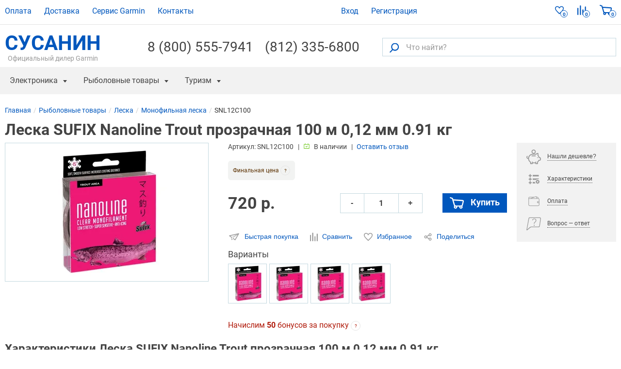

--- FILE ---
content_type: text/html; charset=UTF-8
request_url: https://ivan-susanin.ru/product/leska-sufix-nanoline-trout-100m-prozrachnaya-0-12mm-1-36kg-snl12c100-10520
body_size: 11716
content:
<!DOCTYPE html><html lang="ru"><head><meta charset="utf-8"><meta http-equiv="X-UA-Compatible" content="IE=edge"><meta name="viewport" content="width=device-width, initial-scale=1"><title>Леска SUFIX Nanoline Trout прозрачная 100 м 0,12 мм 0.91 кг (SNL12C100) купить по цене 720 руб в Санкт-Петербурге ☛ Доставка</title><meta name="Keywords" content=""><meta name="description" content="В наличии Леска SUFIX Nanoline Trout прозрачная 100 м 0,12 мм 0.91 кг (SNL12C100) ✓ Интернет-магазин рыболовных товаров Иван Сусанин ☎ +7 (812) 335-68-00 (Пн-Пт 10:00-20:00, Сб-Вс 11:00-18:00)"><link rel="canonical" href="https://ivan-susanin.ru/product/leska-sufix-nanoline-trout-100m-prozrachnaya-0-12mm-1-36kg-snl12c100-10520"/><meta property="og:type" content='product'/><meta property="og:url" content='https://ivan-susanin.ru/product/leska-sufix-nanoline-trout-100m-prozrachnaya-0-12mm-1-36kg-snl12c100-10520'/><meta property="og:image" content='https://ivan-susanin.ru/media/storage/70/70e/70edf6e874dd6e4d277d076924646c7e_lg.webp'/><meta property="og:title" content='Леска SUFIX Nanoline Trout прозрачная 100 м 0,12 мм 0.91 кг (SNL12C100) купить по цене 720 руб в Санкт-Петербурге ☛ Доставка'/><meta name="cmsmagazine" content="5cb6ff887cc8106e9b321bc0809f6f03"/><link rel="stylesheet" href="https://ivan-susanin.ru/assets/ivan-susanin.ru/css/style.css?id=33d1bbda" type="text/css"><link rel="stylesheet" href="https://ivan-susanin.ru/assets/ivan-susanin.ru/css/product_style.css?id=16c65589" type="text/css"><link rel="preload" href="https://ivan-susanin.ru/assets/ivan-susanin.ru/css/jquery.fancybox.css?86010908" as="style" onload="this.onload=null;this.rel='stylesheet'">
<noscript><link rel="stylesheet" href="https://ivan-susanin.ru/assets/ivan-susanin.ru/css/jquery.fancybox.css?86010908"></noscript><link rel="preconnect" href="https://www.google-analytics.com"><link rel="preconnect" href="https://mc.yandex.ru"></head><body data-jivo-site="oMzCFbDfSV" data-ym-id="7431787" data-ga-id="UA-121301046-2" data-page-type="page-others" data-page-url=""  data-fb-pixel-id="" data-sprite-path="/assets/ivan-susanin.ru/img/sprite.svg?1b71149a"><!--<div class="top-banner" style="background-color:#FADF76;border-color:#C0C0C0;color:#1A1A1A;">
<div class="container">
<div class="top-banner-content"><span><strong>ВНИМАНИЕ!</strong> В период 30.10-07.11 магазин работает дистанционно. Заказы принимаются через сайт или по телефону: (812)335-68-00</span></div>
</div>
</div>
-->
<header class="header-top"><div class="container"><nav class="header-top-nav"><ul><li class=""><a class="menu-link" href="/pay">
Оплата
</a></li><li class=""><a class="menu-link" href="/delivery">
Доставка
</a></li><li class=""><a class="menu-link" href="/service">
Сервис Garmin
</a></li><li class=""><a class="menu-link" href="/contacts">
Контакты
</a></li></ul></nav><ul class="header-top-user"><li class="login"><a href="#" data-action="sign-in" class="login-link" data-remote="https://ivan-susanin.ru/signin"><span>Вход</span></a></li><li class="sign-up"><a href="https://ivan-susanin.ru/signup" data-action="sign-up" data-remote="https://ivan-susanin.ru/signup"><span>Регистрация</span></a></li></ul><ul class="navbar-stats"><li><a href="https://ivan-susanin.ru/wish-list" class="navbar-stats-wish-list" rel="nofollow" title="Избранные товары">
<svg class="icon icon-heart"><use xlink:href="/assets/ivan-susanin.ru/img/sprite.svg?1b71149a#icon-heart"></use></svg><div class="navbar-stats-count" data-role="comparison-qty-holder">0</div>
</a></li><li>
<a href="https://ivan-susanin.ru/compare" class="navbar-stats-compare" rel="nofollow" title="Сравнение">
<svg class="icon icon-compare"><use xlink:href="/assets/ivan-susanin.ru/img/sprite.svg?1b71149a#icon-compare"></use></svg><div class="navbar-stats-count" data-role="comparison-qty-holder">0</div>
</a></li><li>
<a id="cart-widget" href="https://ivan-susanin.ru/cart" class="navbar-stats-cart" rel="nofollow">
<svg class="icon icon-cart"><use xlink:href="/assets/ivan-susanin.ru/img/sprite.svg?1b71149a#icon-cart"></use></svg><div class="navbar-stats-count" data-role="cart-qty-holder">0</div>
</a></li></ul><div class="header-main-row"><div class="header-logo"><a href="/" class="">СУСАНИН<span>Официальный дилер Garmin</span></a></div><div class="header-info">
<a class="header-phone" href="tel:+78005557941">8 (800) 555-7941</a></div><div class="header-info"><a class="header-phone" href="tel:+78123356800">(812) 335-6800</a></div><form class="header-search" action="https://ivan-susanin.ru/search"><div class="header-search-box">
<button type="submit" class="header-search-go" title="Искать"><svg class="icon icon-search"><use xlink:href="/assets/ivan-susanin.ru/img/sprite.svg?1b71149a#icon-search"></use></svg></button>
<input id="search-text" type="text" class="textfield" placeholder="Что найти?" name="q" value="" aria-label="Что найти?">
<button type="button" class="header-search-button" title="Поиск"><svg class="icon icon-search"><use xlink:href="/assets/ivan-susanin.ru/img/sprite.svg?1b71149a#icon-search"></use></svg></button></div></form></div></div><div class="navbar"><div class="container"><button type="button" class="nav-button" data-target="nav.nav" data-toggle="mobile-menu" data-text="Меню" title="Открыть меню"></button><nav class="nav"><ul class="nav-first">
<li data-parent="nav.nav" class=""><a href="#" class="menu-link nav-header" data-target="#nav-b8e19425-7a2d-4b20-807d-becfd016da66">
Электроника
</a><div class="subnav"><div class="subnav-header">Электроника</div><ul class="subnav-menu" id="nav-b8e19425-7a2d-4b20-807d-becfd016da66"><li data-parent="#nav-b8e19425-7a2d-4b20-807d-becfd016da66" class=""><a href="https://ivan-susanin.ru/electronics/sportivnye-casy" class="menu-link bold" data-target="#nav-fcd88f23-dfa6-46d1-8a9c-fd4b55c6ce03">
Часы Garmin
</a><ul id="nav-fcd88f23-dfa6-46d1-8a9c-fd4b55c6ce03" class="subnav-menu-submenu"><li data-parent="#nav-fcd88f23-dfa6-46d1-8a9c-fd4b55c6ce03" class=""><a class="menu-link" href="https://ivan-susanin.ru/electronics/sportivnye-casy/garmin-fenix">
Garmin Fenix
</a></li><li data-parent="#nav-fcd88f23-dfa6-46d1-8a9c-fd4b55c6ce03" class=""><a class="menu-link" href="https://ivan-susanin.ru/electronics/sportivnye-casy/garmin-forerunner">
Garmin Forerunner
</a></li><li data-parent="#nav-fcd88f23-dfa6-46d1-8a9c-fd4b55c6ce03" class=""><a class="menu-link" href="https://ivan-susanin.ru/electronics/sportivnye-casy/garmin-instinct">
Garmin Instinct
</a></li></ul></li><li data-parent="#nav-b8e19425-7a2d-4b20-807d-becfd016da66" class="single"><a class="menu-link" href="https://ivan-susanin.ru/electronics/morskie-radary">
Морские радары
</a></li><li data-parent="#nav-b8e19425-7a2d-4b20-807d-becfd016da66" class="single"><a class="menu-link" href="https://ivan-susanin.ru/electronics/racii">
Рации
</a></li><li data-parent="#nav-b8e19425-7a2d-4b20-807d-becfd016da66" class=""><a href="https://ivan-susanin.ru/electronics/eholoty" class="menu-link bold" data-target="#nav-8ede295a-a46b-4757-8096-9c6c8645dcef">
Эхолоты
</a><ul id="nav-8ede295a-a46b-4757-8096-9c6c8645dcef" class="subnav-menu-submenu"><li data-parent="#nav-8ede295a-a46b-4757-8096-9c6c8645dcef" class=""><a class="menu-link" href="https://ivan-susanin.ru/electronics/eholoty/garmin">
Эхолоты Garmin
</a></li><li data-parent="#nav-8ede295a-a46b-4757-8096-9c6c8645dcef" class=""><a class="menu-link" href="https://ivan-susanin.ru/electronics/eholoty/humminbird">
Эхолоты Humminbird
</a></li><li data-parent="#nav-8ede295a-a46b-4757-8096-9c6c8645dcef" class=""><a class="menu-link" href="https://ivan-susanin.ru/electronics/eholoty/lowrance">
Эхолоты Lowrance
</a></li><li data-parent="#nav-8ede295a-a46b-4757-8096-9c6c8645dcef" class=""><a class="menu-link" href="https://ivan-susanin.ru/electronics/eholoty/simrad">
Эхолоты Simrad
</a></li><li data-parent="#nav-8ede295a-a46b-4757-8096-9c6c8645dcef" class=""><a class="menu-link" href="https://ivan-susanin.ru/electronics/eholoty/praktik">
Эхолоты Практик
</a></li></ul></li><li data-parent="#nav-b8e19425-7a2d-4b20-807d-becfd016da66" class=""><a href="https://ivan-susanin.ru/electronics/navigatory" class="menu-link bold" data-target="#nav-1618400d-ca91-4942-81e2-5e0b529ec10d">
GPS Навигаторы
</a><ul id="nav-1618400d-ca91-4942-81e2-5e0b529ec10d" class="subnav-menu-submenu"><li data-parent="#nav-1618400d-ca91-4942-81e2-5e0b529ec10d" class=""><a class="menu-link" href="https://ivan-susanin.ru/electronics/navigatory/morskie-navigatory">
Картплоттеры
</a></li><li data-parent="#nav-1618400d-ca91-4942-81e2-5e0b529ec10d" class=""><a class="menu-link" href="https://ivan-susanin.ru/electronics/navigatory/turisticeskie-navigatory">
Туристические навигаторы
</a></li></ul></li><li data-parent="#nav-b8e19425-7a2d-4b20-807d-becfd016da66" class="single"><a class="menu-link" href="https://ivan-susanin.ru/electronics/gps-karty">
GPS карты
</a></li><li data-parent="#nav-b8e19425-7a2d-4b20-807d-becfd016da66" class="single"><a class="menu-link" href="https://ivan-susanin.ru/electronics/dressirovka-i-kontrol-sobak">
Дрессировка и контроль собак
</a></li><li data-parent="#nav-b8e19425-7a2d-4b20-807d-becfd016da66" class=""><a href="https://ivan-susanin.ru/electronics/videokamery" class="menu-link bold" data-target="#nav-eb1ee3df-826f-4fcd-8fc5-7df55ac897a7">
Видеокамеры
</a><ul id="nav-eb1ee3df-826f-4fcd-8fc5-7df55ac897a7" class="subnav-menu-submenu"><li data-parent="#nav-eb1ee3df-826f-4fcd-8fc5-7df55ac897a7" class=""><a class="menu-link" href="https://ivan-susanin.ru/electronics/videokamery/podvodnye-videokamery">
Подводные видеокамеры
</a></li></ul></li><li data-parent="#nav-b8e19425-7a2d-4b20-807d-becfd016da66" class=""><a href="https://ivan-susanin.ru/electronics/elektromotory" class="menu-link bold" data-target="#nav-7af994ba-172f-469c-8d2d-95d60d53b1c8">
Электромоторы
</a><ul id="nav-7af994ba-172f-469c-8d2d-95d60d53b1c8" class="subnav-menu-submenu"><li data-parent="#nav-7af994ba-172f-469c-8d2d-95d60d53b1c8" class=""><a class="menu-link" href="https://ivan-susanin.ru/electronics/elektromotory/elektromotory-lowrance">
Электромоторы Lowrance
</a></li></ul></li><li data-parent="#nav-b8e19425-7a2d-4b20-807d-becfd016da66" class="single"><a class="menu-link" href="https://ivan-susanin.ru/electronics/optika">
Оптика
</a></li><li data-parent="#nav-b8e19425-7a2d-4b20-807d-becfd016da66" class=""><a href="https://ivan-susanin.ru/electronics/aksessuary" class="menu-link bold" data-target="#nav-84214f66-e2d5-4bec-a8b0-6e99dd87856f">
Аксессуары
</a><ul id="nav-84214f66-e2d5-4bec-a8b0-6e99dd87856f" class="subnav-menu-submenu"><li data-parent="#nav-84214f66-e2d5-4bec-a8b0-6e99dd87856f" class=""><a class="menu-link" href="https://ivan-susanin.ru/electronics/aksessuary/dlya-navigatorov">
Для навигаторов
</a></li><li data-parent="#nav-84214f66-e2d5-4bec-a8b0-6e99dd87856f" class=""><a class="menu-link" href="https://ivan-susanin.ru/electronics/aksessuary/dlya-eholotov">
Для эхолотов
</a></li><li data-parent="#nav-84214f66-e2d5-4bec-a8b0-6e99dd87856f" class=""><a class="menu-link" href="https://ivan-susanin.ru/electronics/aksessuary/dlya-elektromotorov">
Для электромоторов
</a></li><li data-parent="#nav-84214f66-e2d5-4bec-a8b0-6e99dd87856f" class=""><a class="menu-link" href="https://ivan-susanin.ru/electronics/aksessuary/akkumulyatory-i-zu">
Аккумуляторы и ЗУ
</a></li><li data-parent="#nav-84214f66-e2d5-4bec-a8b0-6e99dd87856f" class=""><a class="menu-link" href="https://ivan-susanin.ru/electronics/aksessuary/datchiki">
Датчики
</a></li><li data-parent="#nav-84214f66-e2d5-4bec-a8b0-6e99dd87856f" class=""><a class="menu-link" href="https://ivan-susanin.ru/electronics/aksessuary/chehly">
Чехлы
</a></li><li data-parent="#nav-84214f66-e2d5-4bec-a8b0-6e99dd87856f" class=""><a class="menu-link" href="https://ivan-susanin.ru/electronics/aksessuary/avtopiloty">
Автопилоты
</a></li><li data-parent="#nav-84214f66-e2d5-4bec-a8b0-6e99dd87856f" class=""><a class="menu-link" href="https://ivan-susanin.ru/electronics/aksessuary/kabeli">
Кабели
</a></li><li data-parent="#nav-84214f66-e2d5-4bec-a8b0-6e99dd87856f" class=""><a class="menu-link" href="https://ivan-susanin.ru/electronics/aksessuary/kreplenie">
Крепления
</a></li></ul></li><li data-parent="#nav-b8e19425-7a2d-4b20-807d-becfd016da66" class=""><a class="menu-link" href="https://ivan-susanin.ru/electronics/snatye-s-proizvodstva">
Снятые с производства
</a></li><li data-parent="#nav-b8e19425-7a2d-4b20-807d-becfd016da66" class=""><a class="menu-link" href="https://ivan-susanin.ru/electronics/radar-detektory">
Радар-детекторы
</a></li></ul></div></li><li data-parent="nav.nav" class=""><a href="#" class="menu-link nav-header" data-target="#nav-5f9de82a-2d79-4922-98a8-b64ac9823531">
Рыболовные товары
</a><div class="subnav"><div class="subnav-header">Рыболовные товары</div><ul class="subnav-menu" id="nav-5f9de82a-2d79-4922-98a8-b64ac9823531"><li data-parent="#nav-5f9de82a-2d79-4922-98a8-b64ac9823531" class=""><a href="https://ivan-susanin.ru/electronics/eholoty" class="menu-link bold" data-target="#nav-efa740b0-00fc-4725-85ab-2e45e5da018e">
Эхолоты
</a><ul id="nav-efa740b0-00fc-4725-85ab-2e45e5da018e" class="subnav-menu-submenu"><li data-parent="#nav-efa740b0-00fc-4725-85ab-2e45e5da018e" class=""><a class="menu-link" href="https://ivan-susanin.ru/electronics/eholoty/garmin">
Эхолоты Garmin
</a></li><li data-parent="#nav-efa740b0-00fc-4725-85ab-2e45e5da018e" class=""><a class="menu-link" href="https://ivan-susanin.ru/electronics/eholoty/humminbird">
Эхолоты Humminbird
</a></li><li data-parent="#nav-efa740b0-00fc-4725-85ab-2e45e5da018e" class=""><a class="menu-link" href="https://ivan-susanin.ru/electronics/eholoty/lowrance">
Эхолоты Lowrance
</a></li><li data-parent="#nav-efa740b0-00fc-4725-85ab-2e45e5da018e" class=""><a class="menu-link" href="https://ivan-susanin.ru/electronics/eholoty/simrad">
Эхолоты Simrad
</a></li><li data-parent="#nav-efa740b0-00fc-4725-85ab-2e45e5da018e" class=""><a class="menu-link" href="https://ivan-susanin.ru/electronics/eholoty/praktik">
Эхолоты Практик
</a></li></ul></li><li data-parent="#nav-5f9de82a-2d79-4922-98a8-b64ac9823531" class=""><a href="https://ivan-susanin.ru/rybolovnye-tovary/udilisha" class="menu-link bold" data-target="#nav-a526c789-d60a-4e57-98f1-d490ac524263">
Удилища
</a><ul id="nav-a526c789-d60a-4e57-98f1-d490ac524263" class="subnav-menu-submenu"><li data-parent="#nav-a526c789-d60a-4e57-98f1-d490ac524263" class=""><a class="menu-link" href="https://ivan-susanin.ru/rybolovnye-tovary/udilisha/karpovye">
Карповые
</a></li><li data-parent="#nav-a526c789-d60a-4e57-98f1-d490ac524263" class=""><a class="menu-link" href="https://ivan-susanin.ru/rybolovnye-tovary/udilisha/spinningi">
Спиннинги
</a></li><li data-parent="#nav-a526c789-d60a-4e57-98f1-d490ac524263" class=""><a class="menu-link" href="https://ivan-susanin.ru/rybolovnye-tovary/udilisha/stekernye">
Штекерные
</a></li></ul></li><li data-parent="#nav-5f9de82a-2d79-4922-98a8-b64ac9823531" class=""><a href="https://ivan-susanin.ru/rybolovnye-tovary/primanki" class="menu-link bold" data-target="#nav-c4a49592-7fea-4c7f-99f7-ff81c353726e">
Приманки
</a><ul id="nav-c4a49592-7fea-4c7f-99f7-ff81c353726e" class="subnav-menu-submenu"><li data-parent="#nav-c4a49592-7fea-4c7f-99f7-ff81c353726e" class=""><a class="menu-link" href="https://ivan-susanin.ru/rybolovnye-tovary/primanki/voblery">
Воблеры
</a></li><li data-parent="#nav-c4a49592-7fea-4c7f-99f7-ff81c353726e" class=""><a class="menu-link" href="https://ivan-susanin.ru/rybolovnye-tovary/primanki/balansiry">
Балансиры 
</a></li><li data-parent="#nav-c4a49592-7fea-4c7f-99f7-ff81c353726e" class=""><a class="menu-link" href="https://ivan-susanin.ru/rybolovnye-tovary/primanki/blesny">
Блесны
</a></li><li data-parent="#nav-c4a49592-7fea-4c7f-99f7-ff81c353726e" class=""><a class="menu-link" href="https://ivan-susanin.ru/rybolovnye-tovary/primanki/vrasausiesa-blesny">
Вращающиеся Блесны
</a></li><li data-parent="#nav-c4a49592-7fea-4c7f-99f7-ff81c353726e" class=""><a class="menu-link" href="https://ivan-susanin.ru/rybolovnye-tovary/primanki/zimnie-blesny">
Зимние блесны 
</a></li><li data-parent="#nav-c4a49592-7fea-4c7f-99f7-ff81c353726e" class=""><a class="menu-link" href="https://ivan-susanin.ru/rybolovnye-tovary/primanki/magkie-primanki">
Мягкие приманки
</a></li></ul></li><li data-parent="#nav-5f9de82a-2d79-4922-98a8-b64ac9823531" class="fix-width"><a href="https://ivan-susanin.ru/rybolovnye-tovary/leska" class="menu-link bold" data-target="#nav-6b05df63-243f-47df-8500-52dd2e427c00">
Леска
</a><ul id="nav-6b05df63-243f-47df-8500-52dd2e427c00" class="subnav-menu-submenu"><li data-parent="#nav-6b05df63-243f-47df-8500-52dd2e427c00" class=""><a class="menu-link" href="https://ivan-susanin.ru/rybolovnye-tovary/leska/pletenaa-leska">
Плетеная леска
</a></li><li data-parent="#nav-6b05df63-243f-47df-8500-52dd2e427c00" class=""><a class="menu-link" href="https://ivan-susanin.ru/rybolovnye-tovary/leska/monofil-naa-leska">
Монофильная леска
</a></li><li data-parent="#nav-6b05df63-243f-47df-8500-52dd2e427c00" class=""><a class="menu-link" href="https://ivan-susanin.ru/rybolovnye-tovary/leska/fluorocarbon">
Флюорокарбоновая леска
</a></li><li data-parent="#nav-6b05df63-243f-47df-8500-52dd2e427c00" class=""><a class="menu-link" href="https://ivan-susanin.ru/rybolovnye-tovary/leska/karpovye-povodki">
Карповые поводки
</a></li></ul></li><li data-parent="#nav-5f9de82a-2d79-4922-98a8-b64ac9823531" class="fix-width"><a href="https://ivan-susanin.ru/rybolovnye-tovary/katuski" class="menu-link bold" data-target="#nav-bbdfbc9c-762c-444c-8b5f-4849e95dbcb5">
Катушки
</a><ul id="nav-bbdfbc9c-762c-444c-8b5f-4849e95dbcb5" class="subnav-menu-submenu"><li data-parent="#nav-bbdfbc9c-762c-444c-8b5f-4849e95dbcb5" class=""><a class="menu-link" href="https://ivan-susanin.ru/rybolovnye-tovary/katuski/bezynercionnye">
Безынерционные
</a></li></ul></li><li data-parent="#nav-5f9de82a-2d79-4922-98a8-b64ac9823531" class="fix-width"><a href="https://ivan-susanin.ru/rybolovnye-tovary/osnastka" class="menu-link bold" data-target="#nav-e272989d-f892-4c3b-8dac-6e6ba3ff24e9">
Оснастка
</a><ul id="nav-e272989d-f892-4c3b-8dac-6e6ba3ff24e9" class="subnav-menu-submenu"><li data-parent="#nav-e272989d-f892-4c3b-8dac-6e6ba3ff24e9" class=""><a class="menu-link" href="https://ivan-susanin.ru/rybolovnye-tovary/osnastka/krucki">
Крючки
</a></li></ul></li><li data-parent="#nav-5f9de82a-2d79-4922-98a8-b64ac9823531" class=""><a href="https://ivan-susanin.ru/rybolovnye-tovary/aksessuary" class="menu-link bold" data-target="#nav-885352fc-763d-4046-9303-26dfa017add8">
Аксессуары
</a><ul id="nav-885352fc-763d-4046-9303-26dfa017add8" class="subnav-menu-submenu"><li data-parent="#nav-885352fc-763d-4046-9303-26dfa017add8" class=""><a class="menu-link" href="https://ivan-susanin.ru/rybolovnye-tovary/aksessuary/nozi">
Ножи 
</a></li><li data-parent="#nav-885352fc-763d-4046-9303-26dfa017add8" class=""><a class="menu-link" href="https://ivan-susanin.ru/rybolovnye-tovary/aksessuary/sumki">
Сумки
</a></li><li data-parent="#nav-885352fc-763d-4046-9303-26dfa017add8" class=""><a class="menu-link" href="https://ivan-susanin.ru/rybolovnye-tovary/aksessuary/asiki">
Ящики
</a></li></ul></li><li data-parent="#nav-5f9de82a-2d79-4922-98a8-b64ac9823531" class="fix-width"><a href="https://ivan-susanin.ru/rybolovnye-tovary/ekipirovka" class="menu-link bold" data-target="#nav-c3b34c03-f7a5-4dca-bae2-5381a736eb72">
Экипировка
</a><ul id="nav-c3b34c03-f7a5-4dca-bae2-5381a736eb72" class="subnav-menu-submenu"></ul></li><li data-parent="#nav-5f9de82a-2d79-4922-98a8-b64ac9823531" class="fix-width"><a href="https://ivan-susanin.ru/rybolovnye-tovary/zimnaa-rybalka" class="menu-link bold" data-target="#nav-73d66521-6105-415c-ae0a-2d09096f439b">
Зимняя Рыбалка
</a><ul id="nav-73d66521-6105-415c-ae0a-2d09096f439b" class="subnav-menu-submenu"><li data-parent="#nav-73d66521-6105-415c-ae0a-2d09096f439b" class=""><a class="menu-link" href="https://ivan-susanin.ru/rybolovnye-tovary/zimnaa-rybalka/rucnye-ledobury">
Ледобуры
</a></li><li data-parent="#nav-73d66521-6105-415c-ae0a-2d09096f439b" class=""><a class="menu-link" href="https://ivan-susanin.ru/rybolovnye-tovary/zimnaa-rybalka/aksessuary">
Аксессуары для ледобуров
</a></li></ul></li></ul></div></li><li data-parent="nav.nav" class=""><a href="#" class="menu-link nav-header" data-target="#nav-be574e07-1608-4560-a4c9-b05fe972be81">
Туризм
</a><div class="subnav"><div class="subnav-header">Туризм</div><ul class="subnav-menu" id="nav-be574e07-1608-4560-a4c9-b05fe972be81"><li data-parent="#nav-be574e07-1608-4560-a4c9-b05fe972be81" class=""><a class="menu-link" href="https://ivan-susanin.ru/turizm/termosy">
Термосы
</a></li><li data-parent="#nav-be574e07-1608-4560-a4c9-b05fe972be81" class=""><a class="menu-link" href="https://ivan-susanin.ru/turizm/nalobnye-fonari">
Налобные фонари
</a></li></ul></div></li><li data-parent="nav.nav" class=""><a class="menu-link" href="https://ivan-susanin.ru/electronics/gps-karty">
GPS карты
</a></li><li data-parent="nav.nav" class="menu-discounts"><a href="#" class="menu-link nav-header" data-target="#nav-ae511b24-baae-46cc-8fb7-e4495394b3ed">
Скидки / Распродажа / Акции
</a><div class="subnav"><div class="subnav-header">Скидки / Распродажа / Акции</div><ul class="subnav-menu" id="nav-ae511b24-baae-46cc-8fb7-e4495394b3ed"><li class=""><ul id="nav-a2ba960a-1fb1-4b78-8125-baa58caa0633" class="subnav-menu-submenu"><li data-parent="#nav-ae511b24-baae-46cc-8fb7-e4495394b3ed" class=""><a class="menu-link" href="/discounts/skidki-na-navigatory">
Скидки на навигаторы
</a></li><li data-parent="#nav-ae511b24-baae-46cc-8fb7-e4495394b3ed" class=""><a class="menu-link" href="/discounts/skidki-na-eholoty">
Скидки на эхолоты
</a></li><li data-parent="#nav-ae511b24-baae-46cc-8fb7-e4495394b3ed" class=""><a class="menu-link" href="/discounts/skidki-na-rybolovnye-tovary">
Скидки на рыболовные товары
</a></li><li data-parent="#nav-ae511b24-baae-46cc-8fb7-e4495394b3ed" class=""><a class="menu-link" href="/discounts/skidki-na-sportivnye-chasy">
Скидки на спортивные часы
</a></li></ul></li><li data-parent="#nav-ae511b24-baae-46cc-8fb7-e4495394b3ed" class=""><a class="menu-link" href="/sale">
Все предложения
</a></li><li class=""><ul id="nav-9ad68665-a039-46f7-910f-1c258c62a710" class="subnav-menu-submenu"><li data-parent="#nav-ae511b24-baae-46cc-8fb7-e4495394b3ed" class=""><a class="menu-link" href="/discounts">
Акции Сусанина
</a></li><li data-parent="#nav-ae511b24-baae-46cc-8fb7-e4495394b3ed" class=""><a class="menu-link" href="/loyalty/bonus">
Бонусная программа
</a></li></ul></li></ul></div></li></ul></nav></div></div></header><main><div class="page-header"><div class="container"><ul class="breadcrumbs" itemscope="" itemtype="http://schema.org/BreadcrumbList"><li class="breadcrumbs__item" itemprop="itemListElement" itemscope itemtype="http://schema.org/ListItem"><a class="breadcrumbs__item__link" href="https://ivan-susanin.ru" itemtype="https://schema.org/WebPage" itemprop="item" itemscope itemid="https://ivan-susanin.ru" title="Магазин Сусанин"><span itemprop="name">Главная</span></a><meta itemprop="position" content="1"/></li><li class="breadcrumbs__item" itemprop="itemListElement" itemscope itemtype="http://schema.org/ListItem"><a class="breadcrumbs__item__link" href="https://ivan-susanin.ru/rybolovnye-tovary" itemtype="https://schema.org/WebPage" itemprop="item" itemscope itemid="https://ivan-susanin.ru/rybolovnye-tovary" ><span itemprop="name">Рыболовные товары</span></a><meta itemprop="position" content="2"/></li><li class="breadcrumbs__item" itemprop="itemListElement" itemscope itemtype="http://schema.org/ListItem"><a class="breadcrumbs__item__link" href="https://ivan-susanin.ru/rybolovnye-tovary/leska" itemtype="https://schema.org/WebPage" itemprop="item" itemscope itemid="https://ivan-susanin.ru/rybolovnye-tovary/leska" ><span itemprop="name">Леска</span></a><meta itemprop="position" content="3"/></li><li class="breadcrumbs__item" itemprop="itemListElement" itemscope itemtype="http://schema.org/ListItem"><a class="breadcrumbs__item__link" href="https://ivan-susanin.ru/rybolovnye-tovary/leska/monofil-naa-leska" itemtype="https://schema.org/WebPage" itemprop="item" itemscope itemid="https://ivan-susanin.ru/rybolovnye-tovary/leska/monofil-naa-leska" ><span itemprop="name">Монофильная леска</span></a><meta itemprop="position" content="4"/></li><li class="breadcrumbs__item" itemprop="itemListElement" itemscope itemtype="http://schema.org/ListItem"><span class="breadcrumbs__item__link" href="https://ivan-susanin.ru/product/leska-sufix-nanoline-trout-100m-prozrachnaya-0-12mm-1-36kg-snl12c100-10520" itemid="https://ivan-susanin.ru/product/leska-sufix-nanoline-trout-100m-prozrachnaya-0-12mm-1-36kg-snl12c100-10520" itemtype="https://schema.org/WebPage" itemprop="item" itemscope title=""><span itemprop="name">SNL12C100</span></span><meta itemprop="position" content="5"/></li></ul></div></div><div class="content" itemscope itemtype="http://schema.org/Product" id="product"><div class="container">
<section class="product track-product-view track" data-id="10520" data-category="Рыболовные товары" data-sku="SNL12C100" data-name="Леска SUFIX Nanoline Trout прозрачная 100 м 0,12 мм 0.91 кг (SNL12C100)" data-brand="SUFIX" data-price="720"><h1 class="product__info__name" itemprop="name">Леска SUFIX Nanoline Trout прозрачная 100 м 0,12 мм 0.91 кг</h1><meta itemprop="sku" content="SNL12C100"><meta itemprop="gtin" content="0024777716506"><link itemprop="url" href="https://ivan-susanin.ru/product/leska-sufix-nanoline-trout-100m-prozrachnaya-0-12mm-1-36kg-snl12c100-10520"><meta itemprop="brand" content="SUFIX"><meta itemprop="image" content="https://ivan-susanin.ru/media/storage/70/70e/70edf6e874dd6e4d277d076924646c7e_origin.webp"><div class="product__info"><div class="product__gallery__wrapper"><div class="product__gallery"><div class="product__gallery__main"><div id="imagesSlider" class="swiper-container"><div class="swiper-wrapper"><div class="swiper-slide"><div class="product__image" data-fancybox="productGallery" data-src="https://ivan-susanin.ru/media/storage/70/70e/70edf6e874dd6e4d277d076924646c7e_origin.webp">
<img  src="https://ivan-susanin.ru/media/storage/70/70e/70edf6e874dd6e4d277d076924646c7e_264x264.webp" srcset="https://ivan-susanin.ru/media/storage/70/70e/70edf6e874dd6e4d277d076924646c7e_264x264.webp 264w, https://ivan-susanin.ru/media/storage/70/70e/70edf6e874dd6e4d277d076924646c7e_365x365.webp 365w, https://ivan-susanin.ru/media/storage/70/70e/70edf6e874dd6e4d277d076924646c7e_528x528.webp 528w" sizes="(max-width: 767px) 365px, 264px"  alt="Леска sufix nanoline trout прозрачная 100 м 0,12 мм 0.91 кг (snl12c100). Артикул: SNL12C100" title="Леска sufix nanoline trout прозрачная 100 м 0,12 мм 0.91 кг (snl12c100). Артикул: SNL12C100"></div></div></div></div></div></div></div><div class="product__info__heading"><div class="product__info__base"><div class="sku">Артикул: <span itemprop="sku">SNL12C100</span></div><div class="product__info__in_stock"><svg class="icon icon-available"><use xlink:href="/assets/ivan-susanin.ru/img/sprite.svg?1b71149a#icon-available"></use></svg> В наличии</div><div class="product__info__rating__comments"><a href="#reviews" class="open-tab">Оставить отзыв</a></div></div></div><div class="product__info__main"><div class="product__info__wrap"><div class="product__final__price"><div class="product__final__price--wrap">Финальная цена <span class="tooltip" data-title="На товар не действуют купоны, бонусы и скидки">?</span></div></div><div class="product__price" itemprop="offers" itemscope itemtype="http://schema.org/Offer"><link itemprop="url" href="https://ivan-susanin.ru/product/leska-sufix-nanoline-trout-100m-prozrachnaya-0-12mm-1-36kg-snl12c100-10520"><meta itemprop="priceCurrency" content="RUB"><link itemprop="availability" href="http://schema.org/InStock"/><meta itemprop="price" content="720" id="price"><div class="current"><div class="loyalty">720 р.</div></div></div><div class="product-quantity input-group " data-id="10520">
<button data-id="10520" data-action="cart-quantity-step" data-step="-1" data-min="1">&dash;</button>
<input type="text" data-id="10520" id="product-10520-qty" class="textfield" value="1" data-min="1" data-role="cart-quantity" aria-label="Количество">
<button data-id="10520" data-action="cart-quantity-step" data-step="1" data-min="1">+</button></div><div class="product__action__button"><button class="button button-link button-cart" data-action="add-to-cart" data-id="10520"><svg class="icon icon-cart"><use xlink:href="/assets/ivan-susanin.ru/img/sprite.svg?1b71149a#icon-cart"></use></svg> Купить
</button>
<button data-action="go-to-cart" data-id="10520" class="button button-link button-cart in-cart" style="display: none;"><svg class="icon icon-cart"><use xlink:href="/assets/ivan-susanin.ru/img/sprite.svg?1b71149a#icon-cart"></use></svg> В корзине
</button></div></div><div class="product__info__base margin"><button class="link" data-action="one-click-order" data-id="10520" data-remote="https://ivan-susanin.ru/one-click-order?product_id=10520"><svg class="icon icon-plane"><use xlink:href="/assets/ivan-susanin.ru/img/sprite.svg?1b71149a#icon-plane"></use></svg> Быстрая покупка
</button><button class="link item-info-compare" data-action="compare" data-id="10520" data-category="68"><svg class="icon icon-compare"><use xlink:href="/assets/ivan-susanin.ru/img/sprite.svg?1b71149a#icon-compare"></use></svg> Сравнить
</button><button class="link item-info-compare" data-action="wish-list" data-id="10520"><svg class="icon icon-heart"><use xlink:href="/assets/ivan-susanin.ru/img/sprite.svg?1b71149a#icon-heart"></use></svg> Избранное
</button><button class="link" data-action="share" data-id="10520" data-remote="https://ivan-susanin.ru/share?product_id=10520"><svg class="icon icon-share"><use xlink:href="/assets/ivan-susanin.ru/img/sprite.svg?1b71149a#icon-share"></use></svg>
Поделиться
</button></div><div class="product__variants"><h2 class="product__variants__title">Варианты</h2>
<a href="/product/leska-sufix-nanoline-trout-150m-prozrachnaya-0-16mm-2-5kg-snl16c150-10522" class="product__variant track-click" title="Леска SUFIX Nanoline Trout 150м прозрачная 0,16мм 2,5кг (SNL16C150)">
<img src="data:image/svg+xml,%3Csvg%20xmlns='http://www.w3.org/2000/svg'%20viewBox='0%200%2076%2076'%3E%3C/svg%3E" data-src="https://ivan-susanin.ru/media/storage/9f/9f0/9f08480fc027a82581cf4be7ea281ce4_76x76.webp" data-pagespeed-no-defer class="js-lazy-image" alt="Леска sufix nanoline trout 150м прозрачная 0,16мм 2,5кг (snl16c150). Артикул: SNL16C150" title="Леска sufix nanoline trout 150м прозрачная 0,16мм 2,5кг (snl16c150). Артикул: SNL16C150" width="76" height="76">
</a><a href="/product/leska-sufix-nanoline-trout-100m-prozrachnaya-0-10mm-0-91kg-snl10c100-10519" class="product__variant track-click" title="Леска SUFIX Nanoline Trout прозрачная 100 м 0,10 мм 0.91 кг (SNL10C100)">
<img src="data:image/svg+xml,%3Csvg%20xmlns='http://www.w3.org/2000/svg'%20viewBox='0%200%2076%2076'%3E%3C/svg%3E" data-src="https://ivan-susanin.ru/media/storage/70/70e/70edf6e874dd6e4d277d076924646c7e_76x76.webp" data-pagespeed-no-defer class="js-lazy-image" alt="Леска sufix nanoline trout прозрачная 100 м 0,10 мм 0.91 кг (snl10c100). Артикул: SNL10C100" title="Леска sufix nanoline trout прозрачная 100 м 0,10 мм 0.91 кг (snl10c100). Артикул: SNL10C100" width="76" height="76">
</a><a href="/product/leska-sufix-nanoline-trout-150m-prozrachnaya-0-18mm-3-1kg-snl18c150-10523" class="product__variant track-click" title="Леска SUFIX Nanoline Trout 150м прозрачная 0,18мм 3,1кг (SNL18C150)">
<img src="data:image/svg+xml,%3Csvg%20xmlns='http://www.w3.org/2000/svg'%20viewBox='0%200%2076%2076'%3E%3C/svg%3E" data-src="https://ivan-susanin.ru/media/storage/70/70e/70edf6e874dd6e4d277d076924646c7e_76x76.webp" data-pagespeed-no-defer class="js-lazy-image" alt="Леска sufix nanoline trout 150м прозрачная 0,18мм 3,1кг (snl18c150). Артикул: SNL18C150" title="Леска sufix nanoline trout 150м прозрачная 0,18мм 3,1кг (snl18c150). Артикул: SNL18C150" width="76" height="76">
</a><a href="/product/leska-sufix-nanoline-trout-150m-prozrachnaya-0-14mm-1-8kg-snl14c150-10521" class="product__variant track-click" title="Леска SUFIX Nanoline Trout 150м прозрачная 0,14мм 1.8кг (SNL14C150)">
<img src="data:image/svg+xml,%3Csvg%20xmlns='http://www.w3.org/2000/svg'%20viewBox='0%200%2076%2076'%3E%3C/svg%3E" data-src="https://ivan-susanin.ru/media/storage/70/70e/70edf6e874dd6e4d277d076924646c7e_76x76.webp" data-pagespeed-no-defer class="js-lazy-image" alt="Леска sufix nanoline trout 150м прозрачная 0,14мм 1.8кг (snl14c150). Артикул: SNL14C150" title="Леска sufix nanoline trout 150м прозрачная 0,14мм 1.8кг (snl14c150). Артикул: SNL14C150" width="76" height="76">
</a></div><div class="product__info__description">
</div><div class="product__bonus__info">Начислим <b>50</b> бонусов за покупку <span class="tooltip" data-title="Начисление бонусов после доставки заказа в соответствии с <a href='/loyalty/bonus' target='_blank'>правилами программы</a>.">?</span></div></div></div><div class="product__links"><div class="product__links__link"><button class="link item-info-money" data-action="cheaper-price-found" data-remote="https://ivan-susanin.ru/cheaper-price-found"><svg class="icon icon-pig"><use xlink:href="/assets/ivan-susanin.ru/img/sprite.svg?1b71149a#icon-pig"></use></svg>
<span>Нашли дешевле?</span>
</button><a href="#properties" data-target="#properties" class="link open-tab"><svg class="icon icon-specifications"><use xlink:href="/assets/ivan-susanin.ru/img/sprite.svg?1b71149a#icon-specifications"></use></svg>
<span>Характеристики</span>
</a><a href="#payments" data-target="#payments" class="link open-tab"><svg class="icon icon-payments"><use xlink:href="/assets/ivan-susanin.ru/img/sprite.svg?1b71149a#icon-payments"></use></svg>
<span>Оплата</span>
</a><a href="#questions" data-target="#questions" class="link open-tab"><svg class="icon icon-faq-1"><use xlink:href="/assets/ivan-susanin.ru/img/sprite.svg?1b71149a#icon-faq-1"></use></svg>
<span>Вопрос &mdash; ответ</span>
</a></div></div>
</section><section class="product__tabs"><div class="product__tabs__content"><div id="properties"><h2>Характеристики Леска SUFIX Nanoline Trout прозрачная 100 м 0,12 мм 0.91 кг</h2><ul class="product__properties"><li class="product__property"><span class="product__property__name">Модель: </span>
<span class="product__property__value">SUFIX Nanoline Trout</span></li><li class="product__property"><span class="product__property__name">Сезон: </span>
<span class="product__property__value">Зима</span></li><li class="product__property"><span class="product__property__name">Цвет: </span>
<span class="product__property__value">Прозрачный</span></li><li class="product__property"><span class="product__property__name">Длина, м: </span>
<span class="product__property__value">100</span></li><li class="product__property"><span class="product__property__name">Диаметр, мм: </span>
<span class="product__property__value">0.12</span></li><li class="product__property"><span class="product__property__name">Разрывная нагрузка, кг: </span>
<span class="product__property__value">0.91</span></li></ul></div><div id="payments" class="product__payment__info"><h2>Оплата и доставка</h2><p>Вы можете оплатить товар банковской картой онлайн или при получении товара.</p><p>
Вы можете приобрести Леска SUFIX Nanoline Trout прозрачная 100 м 0,12 мм 0.91 кг (SNL12C100) по цене 720 р. с доставкой по
Санкт-Петербургу и Ленинградской области.
Заказ можно оформить через сайт и по телефону (812) 335-6800. В интернет-магазине можно
получить привилегии участников Клуба Сусанин.
Доставка в другие регионы.</p></div><div id="reviews" class="product__reviews"><h2>Отзывы о Леска SUFIX Nanoline Trout прозрачная 100 м 0,12 мм 0.91 кг</h2><form class="comments__add_form comments__add_form--hidden" id="addReviewForm" method="post" action="https://ivan-susanin.ru/services/store.review/add" data-fvp-recaptcha="true" data-fvp-recaptcha___element="recaptchaAddReview" data-fvp-recaptcha___language="ru" data-fvp-recaptcha___theme="light" data-fvp-recaptcha___site-key="6Ldj1hsUAAAAAMzO7Xek8SOlns7f49JuMmCVCAdr" data-fvp-recaptcha___timeout="120" data-fvp-recaptcha___size="normal" data-fvp-recaptcha___badge="inline" data-fvp-recaptcha___message="Проверка Я не робот не пройдена"><input type="hidden" name="product_id" value="10520"><div class="comments__add_form__header">
Будем признательны, если Вы оставите свой отзыв о данном товаре</div><fieldset class="form-group">
<label for="review_text">Опишите свои впечатления</label><textarea class="textarea review-input" name="text" id="review_text"
                                          data-fv-not-empty="true"
                                          data-fv-not-empty___message="Пожалуйста, напишите текст отзыва"
                                          placeholder="Текст отзыва"></textarea></fieldset><div class="comments__add_form__row"><fieldset class="form-group comments__add_form__name"><label for="review_user_name">Представьтесь, пожалуйста</label>
<input type="text" class="textfield review-input" name="user_name" id="review_user_name" value="" data-fv-not-empty="true" placeholder="Ваше имя" data-fv-not-empty___message="Представьтесь, пожалуйста"></fieldset><fieldset class="form-group comments__add_form__recaptcha"><div id="recaptchaAddReview"></div></fieldset><fieldset class="form-group comments__add_form__rate">
<label>Ваша оценка</label><div class="product__rate"><input class="product__rate__input" type="radio" name="rating" value="1" id="review_rate_1">
<label class="product__rate__label rated" for="review_rate_1"><svg class="icon icon-star"><use xlink:href="/assets/ivan-susanin.ru/img/sprite.svg?1b71149a#icon-star"></use></svg></label>
<input class="product__rate__input" type="radio" name="rating" value="2" id="review_rate_2">
<label class="product__rate__label rated" for="review_rate_2"><svg class="icon icon-star"><use xlink:href="/assets/ivan-susanin.ru/img/sprite.svg?1b71149a#icon-star"></use></svg></label>
<input class="product__rate__input" type="radio" name="rating" value="3" id="review_rate_3">
<label class="product__rate__label rated" for="review_rate_3"><svg class="icon icon-star"><use xlink:href="/assets/ivan-susanin.ru/img/sprite.svg?1b71149a#icon-star"></use></svg></label>
<input class="product__rate__input" type="radio" name="rating" value="4" id="review_rate_4">
<label class="product__rate__label rated" for="review_rate_4"><svg class="icon icon-star"><use xlink:href="/assets/ivan-susanin.ru/img/sprite.svg?1b71149a#icon-star"></use></svg></label>
<input class="product__rate__input" type="radio" name="rating" value="5" id="review_rate_5" checked>
<label class="product__rate__label rated" for="review_rate_5"><svg class="icon icon-star"><use xlink:href="/assets/ivan-susanin.ru/img/sprite.svg?1b71149a#icon-star"></use></svg></label></div></fieldset><input type="submit" class="button button-link button-block comments__add_form__button" disabled value="Оставить отзыв"></div></form>
<button class="button comments__add_form__button" id="btnAddReview" type="button">Оставить отзыв
</button></div><div id="questions" class="product__questions"><h2>Вопросы о Леска SUFIX Nanoline Trout прозрачная 100 м 0,12 мм 0.91 кг</h2><form class="comments__add_form comments__add_form--hidden" id="addQuestionForm" method="post" action="https://ivan-susanin.ru/services/store.product-question/add" data-fvp-recaptcha="true" data-fvp-recaptcha___element="recaptchaAddQuestion" data-fvp-recaptcha___language="ru" data-fvp-recaptcha___theme="light" data-fvp-recaptcha___site-key="6Ldj1hsUAAAAAMzO7Xek8SOlns7f49JuMmCVCAdr" data-fvp-recaptcha___timeout="120" data-fvp-recaptcha___size="normal" data-fvp-recaptcha___badge="inline" data-fvp-recaptcha___message="Проверка Я не робот не пройдена"><input type="hidden" name="product_id" value="10520"><div class="comments__add_form__header">
Есть вопрос - дадим ответ!</div><fieldset class="form-group">
<label for="review_text">Вопрос</label><textarea class="textarea question-input" name="question" id="question"
                                          data-fv-not-empty="true"
                                          data-fv-not-empty___message="Пожалуйста, напишите ваш вопрос"
                                          placeholder="Текст вопроса"></textarea></fieldset><div class="comments__add_form__row"><fieldset class="form-group comments__add_form__name"><label for="question_user_name">Представьтесь, пожалуйста</label>
<input type="text" class="textfield question-input" name="user_name" id="question_user_name" value="" data-fv-not-empty="true" placeholder="Ваше имя" data-fv-not-empty___message="Представьтесь, пожалуйста"></fieldset><fieldset class="form-group comments__add_form__name">
<label for="question_user_email">Email для связи (не публикуется на
сайте)</label>
<input type="text" class="textfield question-input" name="user_email" id="question_user_email" value="" placeholder="Ваш E-mail" data-fv-email-address="true" data-fv-email-address___message="Введен некорректный адрес email" data-fv-not-empty="true" data-fv-not-empty___message="Необходимо указать адрес email" data-fv-blank="true"></fieldset><fieldset class="form-group comments__add_form__recaptcha"><div id="recaptchaAddQuestion"></div></fieldset><input type="submit" class="button button-link button-block comments__add_form__button" disabled value="Задать вопрос"></div></form>
<button class="button comments__add_form__button" id="btnAddQuestion" type="button">Задать вопрос
</button></div></div></section></div></div></main><footer><div class="container footer__wrap"><nav class="footer__nav">
<div class="footer__nav__col"><div class="footer__nav__header">О компании</div><ul class="footer__nav__list"><li><a class="footer__nav__item" href="/pay">
Оплата
</a></li><li><a class="footer__nav__item" href="/delivery">
Доставка
</a></li><li><a class="footer__nav__item" href="/service">
Сервис
</a></li><li><a class="footer__nav__item" href="/reviews">
Обзоры
</a></li><li><a class="footer__nav__item" href="/contacts">
Контакты
</a></li><li><a class="footer__nav__item" href="/privacy-policy">
Политика ОПД
</a></li></ul></div></nav><div class="footer__info__col footer__info__col__address">
<a class="footer__phone" href="tel:+78123356800">8 (812) 335-6800</a>
<a class="footer__phone" href="tel:+78005557941">8 (800) 555-7941</a><div class="footer__address"><p>Сусанин — официальный дилер Garmin, Lowrance, MinnKota, Humminbird</p>
</div><div class="footer__copyright">
&copy; 2006-2026</div></div><div class="footer__info__col footer__info__col__info"><div class="header-top-info"><span>Пн — Пт</span> с 10:00 до 20:00</div><div class="header-top-info"><span>Сб — Вс</span> с 11:00 до 18:00</div><ul class="footer__social">
<li><a href="https://vk.com/susanin_garmin" title="Сусанин ВКонтакте" class="vk" rel="nofollow"><svg class="icon icon-vk"><use xlink:href="/assets/ivan-susanin.ru/img/sprite.svg?1b71149a#icon-vk"></use></svg></a></li></ul><ul class="footer__codes"><li>ИНН: 781010598991</li><li>ОГРНИП: 309784717400061</li></ul><ul class="footer__payment"><li class="mastercard"><svg class="icon icon-mastercard"><use xlink:href="/assets/ivan-susanin.ru/img/sprite.svg?1b71149a#icon-mastercard"></use></svg></li><li class="visa"><svg class="icon icon-visa"><use xlink:href="/assets/ivan-susanin.ru/img/sprite.svg?1b71149a#icon-visa"></use></svg></li><li class="mir"><svg class="icon icon-mir"><use xlink:href="/assets/ivan-susanin.ru/img/sprite.svg?1b71149a#icon-mir"></use></svg></li></ul><noscript><div><img src="https://top-fwz1.mail.ru/counter?id=2130207;js=na" style="border:0;position:absolute;left:-9999px;" alt="Top.Mail.Ru"/></div></noscript>
<noscript>
<img src="//counter.rambler.ru/top100.cnt?pid=6665489" alt="Топ-100"/>
</noscript></div></div></footer><div class="nav-overlay"></div><div id="compareBox" class="compare-box"><div class="container"><div id="compareImageHolder" class="compare-box__image"></div><div class="compare-box__description"><div id="compareTitleHolder" class="compare-box__description__title"></div><div id="compareCommentHolder" class="compare-box__description__comment"></div></div><div class="compare-box__actions">
<a id="btnCompare" class="button compare-box__compare" data-target="https://ivan-susanin.ru/compare" data-category="" href="#">Сравнить</a>
<button id="btnCloseCompare" class="button compare-box__close" title="Закрыть">×</button></div></div></div> <script>// Setup sentry
    window.sentry_options = {
        dsn: 'https://4b8fd33d3ca04e7e8786be67427763aa@sentry.stepin-design.ru/28',
        release: 'dcc5bb6',
        environment: 'production'
    };

        window.sentry_user_context = null;
    
    // Setup global data layer
    window.dataLayer = window.dataLayer || [];

    window.gtag = function () {
        dataLayer.push(arguments);
    };

    gtag('config', 'AW-477292145');

    window.ym = window.ym || function () {
        (window.ym.a = window.ym.a || []).push(arguments)
    };

    ym(7431787, "init", {
        clickmap:false,
        trackLinks: true,
        webvisor:false,
        accurateTrackBounce: true,
        ecommerce: "dataLayer"
    });

    // FB Pixel
    var n = window.fbq = function () {
        n.callMethod ? n.callMethod.apply(n, arguments) : n.queue.push(arguments);
    };
    if (!window._fbq) window._fbq = n;
    n.push = n;
    n.loaded = !0;
    n.version = '2.0';
    n.queue = [];</script> <script async src="https://ivan-susanin.ru/assets/ivan-susanin.ru/js/sentry.js?id=e62e8e05"></script> <script async src="https://ivan-susanin.ru/assets/ivan-susanin.ru/js/common.js?id=88968d0a"></script> <script async src="https://ivan-susanin.ru/assets/ivan-susanin.ru/js/vendors.js?id=4f0b9c19"></script>  <script async src="https://ivan-susanin.ru/assets/ivan-susanin.ru/js/product.js?id=5e6993f3"></script> <script type="application/ld+json">{"@context":"http:\/\/schema.org\/","@type":"Product","name":"\u041b\u0435\u0441\u043a\u0430 SUFIX Nanoline Trout \u043f\u0440\u043e\u0437\u0440\u0430\u0447\u043d\u0430\u044f 100 \u043c 0,12 \u043c\u043c 0.91 \u043a\u0433 (SNL12C100)","image":"https:\/\/ivan-susanin.ru\/media\/storage\/70\/70e\/70edf6e874dd6e4d277d076924646c7e_lg.jpeg","sku":"SNL12C100","offers":{"@type":"Offer","url":"https:\/\/ivan-susanin.ru\/product\/leska-sufix-nanoline-trout-100m-prozrachnaya-0-12mm-1-36kg-snl12c100-10520","priceCurrency":"RUB","price":720,"availability":"http:\/\/schema.org\/InStock","seller":{"@type":"Organization","name":"\u0418\u043d\u0442\u0435\u0440\u043d\u0435\u0442-\u043c\u0430\u0433\u0430\u0437\u0438\u043d \u0421\u0443\u0441\u0430\u043d\u0438\u043d"}},"gtin13":"","brand":{"@type":"Brand","name":"SUFIX"}}</script> <script async src="https://www.googletagmanager.com/gtag/js?id=UA-121301046-2"></script> <script type="text/template" id="product-added-tpl"><div class="popup-box">
        <button type="button" class="popup-close"><svg class="icon icon-close"><use xlink:href="/assets/ivan-susanin.ru/img/sprite.svg?1b71149a#icon-close"></use></svg></button>
        <div class="popup-header">Товар добавлен в корзину</div>
        <div class="popup-content">
            <form class="form">
                <div id="cartNotify" class="cart__notify"></div>
                <div class="cart__notify_actions">
                    <button type="button" data-action="popup-close" data-close-event-name="saved"
                            class="button button-link">Продолжить покупки
                    </button>
                    <a href="/cart" class="button button-link">Оформить заказ</a>
                </div>
            </form>
        </div>
    </div></script> <noscript><div><img src="https://mc.yandex.ru/watch/7431787?ut=noindex" style="position:absolute; left:-9999px;" alt=""/></div></noscript></body></html>

--- FILE ---
content_type: text/css
request_url: https://ivan-susanin.ru/assets/ivan-susanin.ru/css/style.css?id=33d1bbda
body_size: 17122
content:
html{margin:0;padding:0;height:100%}*,body{box-sizing:border-box}body{position:relative;font-size:14px;line-height:1.25;font-weight:400;font-family:Roboto,Arial,Helvetica,Nimbus Sans L,sans-serif;color:#333;-webkit-text-size-adjust:100%;min-width:320px;margin:0;background:#fff;display:-webkit-flex;display:flex;-webkit-flex-direction:column;flex-direction:column;min-height:100%;padding-top:50px}body.is-locked,body.nav-opened{overflow:hidden}main{-webkit-flex:1 1 auto;flex:1 1 auto;padding-bottom:50px}img{border:0;max-width:100%}fieldset,form{margin:0;padding:0;border:0}a{outline:0;color:#0057bd;text-decoration:none;transition:color .2s ease}a:hover{color:#77cc2b}h1,h2{font-weight:700;color:#444}h1{font-size:28px;line-height:1.05;margin:0}h2{font-size:22px;line-height:1.15;margin:0 0 10px}h3{font-size:18px;line-height:1.15}p{margin:0 0 10px}p:last-child{margin-bottom:0}.ajax-link{border-bottom:1px dashed #0057bd;transition:color .2s ease,border-color .2s ease}.ajax-link:hover{border-color:#77cc2b}.bold{font-weight:700}.center{text-align:center}.clear{clear:both;height:0;overflow:hidden;font-size:0;line-height:0}.clearfix:after,.clearfix:before{display:table;line-height:0;content:""}.clearfix:after{clear:both}.container{max-width:1320px;margin:0 auto;box-sizing:border-box;padding:0 10px}.content{margin-bottom:20px;-webkit-flex:1 1 auto;flex:1 1 auto}.content+footer{margin-top:20px}.content--index-block{background-color:#f2f2f2;padding-top:1px}.half{display:-webkit-flex;display:flex;margin-left:-20px}.half .half-box{padding-left:20px;width:50%;box-sizing:border-box;-webkit-flex:0 0 auto;flex:0 0 auto}.half .half-box>p:last-child{margin:0}.set-mode{z-index:1920;position:relative;display:none}.mobile-only{display:block}.hidden{visibility:hidden!important}.heading__main{margin-bottom:20px;text-align:center}header{background-color:#fff;-webkit-flex:0 0 auto;flex:0 0 auto;z-index:10;position:fixed;right:0;left:0;top:0}body.is-locked .page-header,body.is-locked header{z-index:0}.autocomplete-suggestions{overflow:auto;padding:6px;font-size:14px;background:#fff none;border:2px solid #0057bd;transition:all .2s ease;box-sizing:border-box}.autocomplete-suggestions .autocomplete-suggestion{padding:10px 0;box-sizing:border-box;min-height:70px;display:-webkit-flex;display:flex;-webkit-align-items:center;align-items:center;color:#0057bd;cursor:pointer}.autocomplete-suggestions .autocomplete-suggestion:not(:first-child){border-top:1px solid #e3e3e3}.autocomplete-suggestions .autocomplete-suggestion.autocomplete-selected,.autocomplete-suggestions .autocomplete-suggestion:hover{color:#77cc2b}.autocomplete-suggestions .autocomplete-suggestion .header-search-results-image{-webkit-flex:0 0 50px;flex:0 0 50px;max-width:50%;margin-right:15px;display:-webkit-flex;display:flex;-webkit-justify-content:center;justify-content:center;-webkit-align-items:center;align-items:center}.autocomplete-suggestions .autocomplete-suggestion .header-search-results-image>img{max-height:50px;display:block;-webkit-flex:0 0 auto;flex:0 0 auto}.autocomplete-suggestions .autocomplete-suggestion .header-search-results-text{-webkit-flex:1 1 auto;flex:1 1 auto;font-weight:700}.header-info{-webkit-flex:0 0 242px;flex:0 0 242px;max-width:242px;-webkit-order:2;order:2}.header-info+.header-info{-webkit-order:3;order:3}.header-info .header-mail .icon,.header-info .header-recall .icon{margin-right:5px}.header-logo{-webkit-flex:0 0 294px;flex:0 0 294px;max-width:294px;-webkit-order:1;order:1;position:relative}.header-logo>a{display:inline-block;vertical-align:top;font-size:26px;line-height:1;font-weight:700;white-space:nowrap;position:relative}.header-logo>a.ny:after{display:block;position:absolute;background:url(/assets/ivan-susanin.ru/img/santa-ivan.png);content:"";right:-5px;top:-5px;width:20px;height:27px;background-size:contain;background-repeat:no-repeat}.header-logo>a>span{display:none}.header-main-row{-webkit-flex:1 0 auto;flex:1 0 auto;height:31px;display:-webkit-flex;display:flex;-webkit-align-items:center;align-items:center;z-index:1;-webkit-order:2;order:2;-webkit-justify-content:space-between;justify-content:space-between}.header-main-row:after{display:block;content:"";width:100%;height:1px;position:absolute;background-color:#e3e3e3;left:0;right:0;top:50px}.header-search{-webkit-order:5;order:5;-webkit-flex:0 1 516px;flex:0 1 516px;max-width:516px;position:relative}.header-search .header-search-button{width:42px;height:50px;margin:0;padding:0;outline:0;cursor:pointer;border:none;background:#fff;-webkit-border-radius:0;-webkit-appearance:none;position:absolute;right:0;top:0;font-size:20px;color:#0057bd}.header-search .header-search-button:focus,.header-search .header-search-button:hover{color:#77cc2b}.header-search .header-search-go{background:none;font-size:20px;margin:0;padding:0;outline:0;cursor:pointer;border:0;-webkit-border-radius:0;-webkit-appearance:none;position:absolute;left:15px;top:50%;-webkit-transform:translateY(-50%);transform:translateY(-50%);color:#0057bd;z-index:2;transition:color .2s ease}.header-search .header-search-go:hover{color:#77cc2b}.header-search .textfield{border-width:1px;padding-left:48px;border-color:#c3d8df}.header-search .textfield:focus{border-color:#77cc2b}.header-search .textfield:focus+.header-search-results{opacity:1;visibility:visible}.header-top{font-size:16px;padding:10px 45px 10px 0;display:-webkit-flex;display:flex}.header-top .container{display:-webkit-flex;display:flex;-webkit-align-items:center;align-items:center;-webkit-flex-wrap:wrap;flex-wrap:wrap;-webkit-justify-content:space-between;justify-content:space-between;-webkit-order:2;order:2}.header-top .container:after{display:block;content:"";-webkit-flex:1 1 auto;flex:1 1 auto;-webkit-order:4;order:4}.header-top .header-top-nav{-webkit-order:1;order:1;-webkit-flex:0 0 536px;flex:0 0 536px;max-width:536px}.header-top .header-top-nav>ul{margin:0;padding:0;list-style-type:none;display:-webkit-flex;display:flex}.header-top .header-top-nav>ul>li{-webkit-flex:0 0 auto;flex:0 0 auto}.header-top .header-top-nav>ul>li+li{margin-left:26px}.header-top .header-top-info{-webkit-order:2;order:2;-webkit-flex:1 0 auto;flex:1 0 auto;font-size:14px;line-height:1;padding-left:20px}.header-top .header-top-info svg{font-size:20px;float:left;margin-right:5px;fill:#0057bd}.header-top .header-top-info>span{line-height:20px}.header-top .header-top-user{display:none}.header-phone{font-size:28px;line-height:32px;color:#444;display:block}.navbar-stats{margin:0;padding:0;-webkit-order:5;order:5;list-style-type:none;display:-webkit-flex;display:flex;-webkit-align-items:center;align-items:center}.navbar-stats,.navbar-stats>li{-webkit-flex:0 0 auto;flex:0 0 auto}.navbar-stats>li+li{margin-left:10px}.navbar-stats>li>a{position:relative;display:inline-block;color:#0057bd;margin-bottom:5px}.navbar-stats>li>a:hover{color:#a8f266}.navbar-stats>li>a:hover>.navbar-stats-count{color:#000}.navbar-stats>li>a:before{position:absolute;left:0;top:50%;content:"";-webkit-transform:translateY(-50%);transform:translateY(-50%)}.navbar-stats .navbar-stats-personal-area{display:none}.navbar-stats .navbar-stats-personal-area .icon{width:25px;height:25px;color:#0057bd;font-size:21px}.navbar-stats .navbar-stats-cart .icon{width:25px;height:21px;margin-right:9px;color:#0057bd;font-size:21px}.navbar-stats .navbar-stats-compare .icon,.navbar-stats .navbar-stats-wish-list .icon{width:18px;height:20px;margin-right:8px;font-size:20px;color:#0057bd}.navbar-stats .navbar-stats-count{width:15px;height:15px;border-radius:50%;text-align:center;line-height:15px;font-size:10px;font-weight:700;background:#fff;color:#0057bd;border:1px solid #0057bd;position:absolute;right:0;bottom:-5px}.navbar-stats .navbar-stats-value{font-size:20px;font-weight:700;line-height:26px;-webkit-flex:0 0 auto;flex:0 0 auto;margin-left:8px}.nav{display:block;-webkit-flex:0 0 auto;flex:0 0 auto;position:fixed;left:0;top:0;height:100%;overflow:auto;-webkit-overflow-scrolling:touch;z-index:500;background:#fff;transition:-webkit-transform .3s ease-in-out;transition:transform .3s ease-in-out;transition:transform .3s ease-in-out,-webkit-transform .3s ease-in-out;will-change:transform;border-right:1px solid #001732;width:100%;-webkit-transform:translateX(-100%);transform:translateX(-100%)}.nav.open{-webkit-transform:translateX(0);transform:translateX(0)}.nav a{color:#444}.nav a:hover{color:#000}.nav ul{margin:0;padding:0;list-style-type:none;display:block}.nav .nav-first>li{font-size:16px;line-height:1;border-bottom:1px solid #001732}.nav .nav-first>li>a,.nav .nav-first>li>span{display:block;padding:20px 50px 20px 10px}.nav .nav-first>li+li{margin:0}.nav .nav-first .bold{position:relative;font-size:16px;color:#444;font-weight:400;transition:background .2s ease;cursor:pointer;display:block;padding:20px 50px 20px 10px}.nav .nav-first .bold:after{top:50%;border:solid;content:"";height:0;width:0;position:absolute;pointer-events:none;right:20px;-webkit-transform:translateY(-2px);transform:translateY(-2px);transition:none;border-width:4px 5px;border-color:rgba(68,68,68,0) rgba(68,68,68,0) rgba(68,68,68,0) #444}.nav .nav-first .single{font-size:16px;font-weight:700}.nav .nav-first .discontinued{position:relative;padding-top:28px}.nav .nav-first .discontinued:before{position:absolute;left:0;top:11px;content:"";width:40px;height:1px;background:#77cc2b}.nav .nav-first .is-opened .nav-header:after{-webkit-transform:translateY(-2px);transform:translateY(-2px)}.nav .nav-first .is-opened .subnav{opacity:1;visibility:visible;display:none}.nav .nav-first .is-opened:before{display:block;position:fixed;top:0;left:0;width:100%;height:100%;background-color:transparent;content:" "}.nav .nav-first .nav-header{position:relative;color:#444;transition:background .2s ease;cursor:pointer;display:block;padding:20px 50px 20px 10px}.nav .nav-first .nav-header:after{top:50%;border:solid;content:"";height:0;width:0;position:absolute;pointer-events:none;right:20px;-webkit-transform:translateY(-2px);transform:translateY(-2px);transition:none;border-width:4px 5px;border-color:rgba(68,68,68,0) rgba(68,68,68,0) rgba(68,68,68,0) #444}.nav .nav-first .subnav{transition:all .2s ease;font-size:17px;line-height:25px;font-weight:400;position:relative;top:0;width:auto;opacity:1;visibility:visible;display:none;border:0;padding:0 20px 15px}.nav .nav-first .subnav a{color:#79afff}.nav .nav-first .subnav a:hover{color:#77cc2b}.nav .nav-first .subnav .subnav-header{display:none}.nav .nav-first .subnav .subnav-menu{margin:0;padding:0;list-style-type:none;display:block;-webkit-column-count:1;-moz-column-count:1;column-count:1;grid-column-gap:0;-webkit-column-gap:0;-moz-column-gap:0;column-gap:0}.nav .nav-first .subnav .subnav-menu>li{margin-bottom:7px;page-break-inside:avoid;-webkit-column-break-inside:avoid;break-inside:avoid}.nav .nav-first .subnav .subnav-menu .subnav-menu-submenu{margin:0;padding:0;list-style-type:none;-webkit-column-count:1;-moz-column-count:1;column-count:1;grid-column-gap:20px;-webkit-column-gap:20px;-moz-column-gap:20px;column-gap:20px;display:block}.nav .nav-hidden{display:block}.nav .nav-title{display:block;height:60px;text-align:center;position:relative;font-size:24px;line-height:60px;color:#444;border-bottom:1px solid #001732;padding:0 35px;overflow:hidden;white-space:nowrap;text-overflow:ellipsis;max-width:100%;box-sizing:border-box}.nav .nav-title .nav-title-button{position:absolute;top:50%;margin:0;padding:0;outline:0;-webkit-border-radius:0;-webkit-appearance:none;-webkit-transform:translateY(-50%);transform:translateY(-50%);cursor:pointer}.nav .nav-title .nav-title-button.hidden{display:none}.nav .nav-title .nav-title-button:first-child{height:41px;width:35px;left:-4px;border:none;background-color:transparent;top:34px;text-align:center}.nav .nav-title .nav-title-button:first-child span{content:"";height:0;width:0;pointer-events:none;border:8px solid rgba(68,68,68,0);border-right-color:#444;background-color:transparent;display:inline-block}.nav .nav-title .nav-title-button:last-child{width:35px;height:35px;right:4px;color:#444;font-size:17px;border:0;background-color:transparent;transition:color .2s ease}.nav .nav-title .nav-title-button:last-child:focus,.nav .nav-title .nav-title-button:last-child:hover{color:#77cc2b}.nav .nav-second{display:none}.nav .nav-second>li{font-size:18px;line-height:26px;padding:13px 20px}.nav .nav-second>li:nth-child(n+4){display:block}.nav .nav-second>li+li{margin:0}.nav-overlay{position:fixed;left:0;top:0;width:100%;height:100%;content:"";opacity:0;visibility:hidden;transition:all .3s ease-in-out;will-change:transform;z-index:400;display:block;background:rgba(0,0,0,.33)}.nav-overlay .nav-opened{opacity:1;visibility:visible}.navbar{-webkit-flex:0 0 30px;flex:0 0 30px;margin:0 10px;position:relative}.navbar+.slider{margin-top:10px}.navbar .container{display:-webkit-flex;display:flex;-webkit-align-items:center;align-items:center;-webkit-justify-content:space-between;justify-content:space-between;position:static}.navbar .nav-button{display:block;-webkit-flex:0 0 auto;flex:0 0 auto;margin:0;padding:0;outline:0;cursor:pointer;border:0;position:fixed;top:23px;-webkit-border-radius:0;-webkit-appearance:none;transition:background .2s ease;width:30px;height:4px;background:#0057bd}.navbar .nav-button:after{border-bottom:4px solid #0057bd;top:100%}.navbar .nav-button:before{border-top:4px solid #0057bd;bottom:100%}.navbar .nav-button:after,.navbar .nav-button:before{width:30px;height:4px;position:absolute;left:0;content:"";transition:-webkit-transform .2s ease;transition:transform .2s ease;transition:transform .2s ease,-webkit-transform .2s ease}.nav .nav-first .menu-discounts .subnav-menu{-webkit-column-count:auto;-moz-column-count:auto;column-count:auto;display:-webkit-flex;display:flex;-webkit-align-items:flex-start;align-items:flex-start}.nav .nav-first .menu-discounts .subnav-menu>li{-webkit-flex:0 0 33%;flex:0 0 33%}.menu-link{color:#0057bd;cursor:pointer}.popup{position:fixed;left:0;top:0;width:100%;z-index:1000;background:rgba(0,0,0,.55);-webkit-flex-direction:column;flex-direction:column;-webkit-align-items:center;align-items:center;-webkit-justify-content:center;justify-content:center;opacity:0;visibility:hidden;transition:all .3s ease-in-out}.popup,.popup#filter .popup-box{height:100%;display:-webkit-flex;display:flex}.popup#filter .popup-box{overflow:hidden;-webkit-align-items:stretch;align-items:stretch}.popup#filter .popup-box .popup-close{right:18px;top:23px;color:#fff;transition:none}.popup.is-opened{opacity:1;visibility:visible}.popup .popup-box{-webkit-flex:0 1 auto;flex:0 1 auto;max-height:100%;position:relative;overflow:visible;width:600px;max-width:100%;border-bottom:2px solid #fff}.popup .popup-box .popup-close{width:14px;height:14px;font-size:14px;position:absolute;right:23px;top:18px;margin:0;padding:0;outline:0;cursor:pointer;border:0;-webkit-appearance:none;-webkit-border-radius:0;color:#0057bd;transition:color .2s ease;background:transparent}.popup .popup-box .popup-close:hover{color:#77cc2b}.popup .popup-box .popup-content{background:#f2f2f2;padding:30px}.popup .popup-box .popup-content>p:last-child{margin-bottom:-7px}.popup .popup-box .popup-content .form+p{margin-top:19px}.popup .popup-box .popup-header{font-size:18px;line-height:1.3;font-weight:700;color:#444;padding:10px 50px 10px 30px;background:#fff}table{width:100%;overflow-x:auto;-webkit-overflow-scrolling:touch;-ms-overflow-style:-ms-autohiding-scrollbar;border-spacing:0;border-collapse:collapse}.page table,.product__tabs__content table,.review table{margin-bottom:10px}.page table tbody tr:nth-of-type(odd),.product__tabs__content table tbody tr:nth-of-type(odd),.review table tbody tr:nth-of-type(odd){background-color:rgba(0,0,0,.05)}.page table tbody tr:nth-of-type(2n),.product__tabs__content table tbody tr:nth-of-type(2n),.review table tbody tr:nth-of-type(2n){background-color:#fff}.page table tbody td,.page table tbody th,.product__tabs__content table tbody td,.product__tabs__content table tbody th,.review table tbody td,.review table tbody th{padding:.5rem;vertical-align:middle;border:1px solid #dee2e6}.review__content img{margin:0 auto 10px}.cell-center{text-align:center}.responsive-embed-wrap{max-width:510px;margin:0 auto}.embed-responsive{position:relative;display:block;height:0;padding:0;overflow:hidden;margin:0 -10px}.embed-responsive .embed-responsive-item,.embed-responsive embed,.embed-responsive iframe,.embed-responsive object,.embed-responsive video{position:absolute;top:0;left:0;bottom:0;height:100%;width:100%;border:0}.embed-responsive-16by9{padding-bottom:56.25%}.img-responsive{max-width:100%;display:block;width:auto;height:auto;margin:0 auto}.image-caption{margin-top:-5px;text-align:right;font-size:12px;color:#444;margin-bottom:10px}.img-responsive-wrap{text-align:center;display:-webkit-flex;display:flex;-webkit-align-items:flex-start;align-items:flex-start;-webkit-justify-content:center;justify-content:center;margin:0 -10px 15px;-webkit-flex-direction:column;flex-direction:column}.img-responsive-wrap>div{-webkit-flex:0 0 100%;flex:0 0 100%;width:100%;max-width:100%;padding:0 10px}.scrollable{max-width:100%;overflow-x:auto;margin-bottom:15px}.map{min-height:300px;margin-bottom:20px}.error{padding-top:100px}.error h1{margin:70px auto;text-align:center;width:100%;display:inline-block}.error .error-message{text-align:center;color:#333;font-size:18px;font-weight:400;margin-bottom:20px}.error .error-message:first-of-type{font-size:32px;color:#000}.error a{margin-top:30px}.error .error-return{width:100%;text-align:center;margin-bottom:100px}.help-block{color:red;margin-top:5px;font-weight:700;display:inline-block}button::-moz-focus-inner,input[type=button]::-moz-focus-inner,input[type=submit]::-moz-focus-inner{border:0;padding:0}.button{display:inline-block;vertical-align:top;max-width:100%;color:#fff;font-size:16px;line-height:1;text-align:center;padding:8px 15px;background:#77cc2b;text-decoration:none;-webkit-border-radius:0;-webkit-appearance:none;overflow:visible;box-sizing:border-box;outline:0;margin:0;cursor:pointer;font-family:Roboto,Arial,Helvetica,Nimbus Sans L,sans-serif;font-weight:700;border:0;transition:background .2s ease}.button:hover{background:#9ae359;color:#fff}.button:active{background:#5da51c;color:#fff}.button.button-block{width:100%;display:block}.button.button-cart .icon{font-size:24px;margin-right:10px;color:#fff}.button.button-cart.in-cart{background:#77cc2b}.button.button-cart.in-cart:hover{background:#9ae359}.button.button-out-of-stock{cursor:auto!important;background:#e5e5e5;color:#000}.button.button-link{background:#0057bd}.button.button-link:hover{background:#5790e5}.button.button-link:active{background:#144b9c}.button.button-transparent{background:none;border:2px solid #e3e3e3;padding:10px 28px;color:#0057bd;transition:all .2s ease}.button.button-transparent:hover{background:#5790e5;border-color:#5790e5;color:#fff}.button.button-transparent:active{background:#144b9c;border-color:#144b9c;color:#fff}.link{border:none;outline:none;cursor:pointer;background-color:transparent;color:#0057bd;padding:0;display:inline;font-size:14px}.link:hover{color:#77cc2b}.link .icon{margin-right:5px;color:#999;font-size:18px}.button__default{background-color:#fff;border:1px solid #79afff;color:#0057bd}.heading{display:-webkit-flex;display:flex;-webkit-align-items:flex-end;align-items:flex-end;-webkit-flex-wrap:wrap;flex-wrap:wrap;margin:0 0 10px;overflow:hidden}.heading>h2{-webkit-flex:0 0 auto;flex:0 0 auto;margin:3px 28px 3px 0}.heading .heading-links{-webkit-flex:0 0 auto;flex:0 0 auto;margin:3px 0;padding:0;list-style-type:none;display:-webkit-flex;display:flex}.heading .heading-links>li{-webkit-flex:0 0 auto;flex:0 0 auto;line-height:34px}.heading .heading-links>li+li{margin-left:28px}.textarea{height:150px;resize:none;overflow:auto}.textarea,.textfield{-webkit-border-radius:0;background:#fff;border:1px solid #0057bd;width:100%;box-sizing:border-box;display:block;margin:0;outline:0;padding:10px;font-size:16px;line-height:1;font-weight:400;color:#000;-webkit-appearance:none;transition:border-color .2s ease;font-family:Roboto,Arial,Helvetica,Nimbus Sans L,sans-serif}.textarea::-webkit-input-placeholder,.textfield::-webkit-input-placeholder{opacity:1;color:#999}.textarea::-moz-placeholder,.textfield::-moz-placeholder{opacity:1;color:#999}.textarea:-ms-input-placeholder,.textfield:-ms-input-placeholder{color:#999}.textarea:focus,.textfield:focus{border-color:#77cc2b}.textfield{height:38px}.form{font-size:16px;line-height:24px}.form fieldset{margin-bottom:10px}.form .textfield{font-size:16px}.wrapped-form{max-width:600px;margin:0 auto}.alert{position:relative;padding:.75rem 1.25rem;margin-bottom:1rem;border:1px solid transparent}.alert-danger{color:#721c24;background-color:#f8d7da;border-color:#f5c6cb}.alert-success{color:#155724;background-color:#d4edda;border-color:#c3e6cb}.dropdown{position:relative;overflow:hidden}.dropdown:hover{overflow:visible}.dropdown:hover>span:after{-webkit-transform:rotate(180deg) translateY(6px);transform:rotate(180deg) translateY(6px)}.dropdown:hover>ul{opacity:1;visibility:visible}.dropdown>span{display:block;padding-right:21px;position:relative;cursor:pointer;color:#0057bd}.dropdown>span:after{top:50%;right:0;content:"";height:0;width:0;position:absolute;pointer-events:none;border:solid rgba(62,147,254,0);border-top:solid #3e93fe;border-width:5px 4px;-webkit-transform:translateY(-1px);transform:translateY(-1px);transition:-webkit-transform .2s ease;transition:transform .2s ease;transition:transform .2s ease,-webkit-transform .2s ease}.dropdown>ul{margin:0;list-style-type:none;opacity:0;visibility:hidden;background:#fff;border-radius:0 0 5px 5px;padding:10px;position:absolute;top:100%;min-width:100%;-webkit-background-clip:padding-box;box-shadow:0 0 2px rgba(0,0,0,.1);transition:opacity .2s ease;-webkit-backface-visibility:hidden;will-change:transform}.dropdown>ul>li{white-space:nowrap}.dropdown>ul>li+li{margin-top:5px}.columns .main{-webkit-flex:1 1 auto;flex:1 1 auto;overflow:hidden}.columns .sidebar{z-index:2;-webkit-flex:0 0 248px;flex:0 0 248px;max-width:248px;margin-right:20px;position:relative}.columns .sidebar .sidebar-fixed{width:248px}.columns .sidebar .sidebar-fixed.absolute{position:absolute;bottom:0}.columns .sidebar .sidebar-fixed.fixed{position:fixed;top:0}.columns .sidebar .sidebar-fixed.not-fixed,.columns .sidebar .sidebar-fixed.not-fixed.absolute,.columns .sidebar .sidebar-fixed.not-fixed.fixed{position:relative}.checkbox{position:absolute;left:-10000px}.checkbox:checked+label .icon{color:#fff;background:#0057bd}.checkbox:disabled+label{color:#939393}.checkbox:disabled+label .icon{color:#e1e1e1;background:#e1e1e1}.checkbox+label{display:inline-block;vertical-align:top;line-height:22px;padding:2px 0 2px 37px;color:#444;position:relative;cursor:pointer}.checkbox+label .icon{width:26px;height:26px;padding:3px;font-size:20px;position:absolute;left:0;top:0;content:"";box-sizing:border-box;border:1px solid #0057bd;background:#fff;color:#fff;transition:background .2s ease;z-index:1}.checkbox+label>span{font-size:14px;margin-left:5px;color:#999}.count-box{height:38px;border:1px solid #79afff;position:relative;width:154px;display:-webkit-flex;display:flex;-webkit-justify-content:center;justify-content:center}.count-box__unit{font-size:17px;line-height:1;font-family:Roboto,Arial,Helvetica,Nimbus Sans L,sans-serif;padding:10px 0;margin-left:5px;-webkit-flex:0 0 auto;flex:0 0 auto;display:block}.count-box__input{border:0;padding:5px 0;font-size:17px;height:36px;line-height:26px;-webkit-flex:1 0 36px;flex:1 0 36px;text-align:right;color:#003471;font-weight:700}.count-box__button{-webkit-flex:0 0 46px;flex:0 0 46px;width:46px;height:36px;margin:0;padding:0;outline:0;cursor:pointer;border:none;background:none;outline:none;position:relative}.count-box__button:before{top:50%;left:50%;content:"";height:0;width:0;position:absolute;pointer-events:none;-webkit-transform:translateX(-50%);transform:translateX(-50%);transition:border-color .2s ease;border:solid rgba(0,87,189,0);border-top:solid #0057bd;border-width:5px 4px;margin-top:-2px}.count-box__button:hover:before{border-top-color:#77cc2b}.count-box__button--plus:before{-webkit-transform:rotate(180deg);transform:rotate(180deg);margin-top:-7px}.intl-tel-input{display:block!important}.intl-tel-input .flag-container{display:none}.swiper-slide{height:auto!important;text-align:center}.swiper-button-next,.swiper-button-prev{background-image:none}.swiper-button-next,.swiper-button-prev{position:absolute;top:50%;-webkit-transform:translateY(-50%);transform:translateY(-50%);z-index:10;cursor:pointer;font-size:30px;padding:10px 8px;color:#0057bd;outline:none}.swiper-button-next.swiper-button-disabled,.swiper-button-prev.swiper-button-disabled{opacity:.35;cursor:auto;pointer-events:none;display:none}.swiper-button-prev,.swiper-container-rtl .swiper-button-next{left:0;padding-left:0;right:auto}.swiper-button-next,.swiper-container-rtl .swiper-button-prev{right:0;padding-right:0;left:auto}.swiper-button-lock{display:none}.vendor-image{float:left;margin-right:20px;margin-bottom:10px}.reviews{margin:-10px;padding:0;list-style-type:none;-webkit-flex-wrap:wrap;flex-wrap:wrap}.reviews,.reviews__item{display:-webkit-flex;display:flex;-webkit-align-items:stretch;align-items:stretch}.reviews__item{padding:10px;-webkit-flex:0 0 auto;flex:0 0 auto;box-sizing:border-box;width:100%}.review__item__more{margin-bottom:30px;box-sizing:border-box;-webkit-align-items:stretch;align-items:stretch;text-align:left;max-width:100%;display:-webkit-flex;display:flex;-webkit-flex-direction:column;flex-direction:column;background:#fff;padding:0 10px;-webkit-flex:0 0 auto;flex:0 0 auto;width:100%}.reviews-box{-webkit-flex:1 1 100%;flex:1 1 100%;max-width:100%;display:-webkit-flex;display:flex;-webkit-flex-direction:column;flex-direction:column;background:#fff;border-top:1px solid #0057bd}.reviews-box:hover .reviews-box-date .icon{color:#0057bd}.reviews-box:hover .reviews-box-header{color:#77cc2b}.reviews-box-date{font-size:14px;line-height:18px;position:relative;color:#999;padding:20px 38px 20px 0;-webkit-flex:0 0 auto;flex:0 0 auto}.reviews-box-date .icon{content:"";width:66px;height:7px;font-size:7px;transition:color .2s ease}.reviews-box-date .icon,.reviews-box-date a{position:absolute;right:30px;top:50%;-webkit-transform:translateY(-50%);transform:translateY(-50%)}.reviews-box-date a{display:block}.reviews-box-header{padding:10px 0;color:#0057bd;font-size:16px;line-height:1.05;font-weight:700;transition:color .2s ease;-webkit-flex:0 0 auto;flex:0 0 auto}.reviews-box-image{display:block;width:100%;height:auto}.reviews-box-text{padding:0;-webkit-flex:1 1 auto;flex:1 1 auto;font-size:14px;line-height:1.15;color:#444}.reviews-box-text>p:last-child{margin:0}.review__content{-webkit-flex:0 0 100%;flex:0 0 100%}.review__more{margin-top:20px;max-width:100%;-webkit-flex:0 0 100%;flex:0 0 100%}.review__more__wrap{margin:0 -10px}.review__item__more__header{padding:0 0 10px;font-size:16px;line-height:1.05;font-weight:700;transition:color .2s ease;-webkit-flex:0 0 auto;flex:0 0 auto;border-bottom:1px solid #0057bd;min-height:45px;display:block}.review__item__more__image{margin:10px 0;line-height:1;font-size:0}.cart{background:#fff;margin-bottom:20px}.cart .cart-row.cart-info-row{min-height:80px;padding:10px}.cart .cart-row.cart-info-row>.cart-info-row-head{-webkit-flex:0 0 180px;flex:0 0 180px;max-width:180px}.cart .cart-row.cart-info-row>.cart-info-row-value{-webkit-flex:0 0 900px;flex:0 0 900px;max-width:900px;font-size:18px;font-weight:700;margin-left:18px}.cart .cart-row:last-child{border:0}.product-quantity{-webkit-flex:0 1 auto;flex:0 1 auto;display:-webkit-flex;display:flex}.product-quantity button{width:50px;background-color:transparent;outline:none;cursor:pointer;font-size:16px}.product-quantity button,.product-quantity input{-webkit-appearance:none;border:1px solid #c3d8df;color:#444;font-weight:700;padding:10px;line-height:1;height:41px}.product-quantity input{width:40px;text-align:center;border-right:none;border-left:none}.add-comment .add-comment-recaptcha{margin-top:15px;margin-bottom:15px}.comment{border-bottom:1px solid #e3e3e3;padding:20px 0;display:-webkit-flex;display:flex}.tabs-content .comment{margin:0 -20px}.tabs-content .comment:first-child{margin-top:-20px}.comment .comment-info{width:220px;margin-right:16px;-webkit-flex:0 0 auto;flex:0 0 auto;padding-top:5px}.comment .comment-info .comment-author{margin:10px 0}.comment .comment-info .comment-date{font-size:14px;line-height:20px;color:#999}.comment .comment-text{-webkit-flex:1 1 auto;flex:1 1 auto}.comment .comment-text>p:last-child{margin:0}.order-form{margin:0 0 -10px;display:block}.order-form fieldset{margin-bottom:10px}.order-form .order-form-col{-webkit-flex:0 0 auto;flex:0 0 auto;width:auto;padding:0}.order-form .order-form-col-wide{-webkit-flex:0 0 auto;flex:0 0 auto;width:66.6666%;padding-left:20px;box-sizing:border-box}.order-bottom{margin:20px 0;display:-webkit-flex;display:flex;-webkit-align-items:center;align-items:center;-webkit-justify-content:space-between;justify-content:space-between}.order-bottom .button{-webkit-flex:0 0 auto;flex:0 0 auto}.order-bottom .order-comment-total{-webkit-flex:0 0 auto;flex:0 0 auto;margin-right:60px}.order-bottom .order-comment-total .order-total{display:-webkit-flex;display:flex;-webkit-align-items:center;align-items:center;margin-top:12px}.order-bottom .order-comment-total .order-total .order-total-current{font-size:24px;line-height:32px;font-weight:700;color:#444}.order-bottom .order-comment-total .order-total .order-total-old{font-size:14px;line-height:20px;text-decoration:line-through;color:#da0c0c;-webkit-flex:0 0 auto;flex:0 0 auto;margin-left:10px;-webkit-transform:translateY(3px);transform:translateY(3px)}.order-box{margin-bottom:15px}.order-option{padding:10px 35px 10px 10px;font-size:14px;border:1px solid #e3e3e3;-webkit-flex:1 1 100%;flex:1 1 100%;max-width:100%;box-sizing:border-box;display:-webkit-flex;display:flex;-webkit-flex-direction:column;flex-direction:column;cursor:pointer;line-height:1.25;-webkit-justify-content:space-between;justify-content:space-between}.order-option:after{display:block;position:absolute;content:"";border:5px solid #999;background:#fff;border-radius:50%;right:10px;top:10px;width:10px;height:10px}.order-option input,.order-option label,.order-option select{display:none}.order-option .order-option-bottom{display:-webkit-flex;display:flex;-webkit-align-items:center;align-items:center;-webkit-justify-content:space-between;justify-content:space-between}.order-option .order-option-bottom .order-option-icon{-webkit-flex:0 0 auto;flex:0 0 auto;display:-webkit-flex;display:flex;-webkit-align-items:center;align-items:center;-webkit-flex-wrap:wrap;flex-wrap:wrap;-webkit-justify-content:flex-end;justify-content:flex-end;max-width:100%}.order-option .order-option-bottom .order-option-icon img{display:block}.order-option .order-option-bottom .order-option-icon span{display:block;margin-right:10px}.order-option .order-option-bottom .order-option-icon .bank,.order-option .order-option-bottom .order-option-icon .wallet{height:26px;font-size:20px;color:#144b9c}.order-option .order-option-bottom .order-option-icon .visa{height:26px;font-size:20px;color:#1a1f71}.order-option .order-option-bottom .order-option-icon .mc,.order-option .order-option-bottom .order-option-icon .mir{height:26px;font-size:20px}.order-option .order-option-bottom .order-option-info{-webkit-flex:0 0 100%;flex:0 0 100%;max-width:100%}.order-option .order-option-bottom .order-option-info>p{margin:0 0 5px}.order-option .order-option-bottom .order-option-info>span{display:block;font-weight:700;color:#77cc2b;font-size:20px;line-height:24px}.order-option .order-option-content{width:100%;-webkit-flex:1 1 auto;flex:1 1 auto;padding-bottom:12px}.order-option .order-option-content>p{margin:0 0 5px}.order-option .order-option-content>p:last-child{margin:0}.order-option .order-option-title{font-weight:700;color:#444;width:100%;-webkit-flex:0 0 auto;flex:0 0 auto;font-size:14px;margin-bottom:10px}.order-option .selectric-wrapper{margin-bottom:12px}.order-option-input{position:absolute;left:-9999px}.order-option-input+label{opacity:.9;position:relative}.order-option-input+label:before{position:absolute;left:0;right:0;bottom:0;top:0;display:block;content:""}.order-option-input:checked+label{opacity:1}.order-option-input:checked+label:before{display:none}.order-option-input:checked+label:after{border-color:#77cc2b}.order-option-input:checked+.order-option{border:1px solid #77cc2b}.order-option-input:checked+.order-option input,.order-option-input:checked+.order-option label,.order-option-input:checked+.order-option select{display:block}.order-option-input:checked+.order-option label{margin-top:10px}.order-title{font-size:20px;line-height:1;font-weight:700;color:#444;margin-bottom:10px}.order-row{margin:0 -5px;padding:0;list-style-type:none;display:-webkit-flex;display:flex;-webkit-align-items:stretch;align-items:stretch;-webkit-flex-wrap:wrap;flex-wrap:wrap}.order-row.order-row-3>li{-webkit-flex:0 0 33.3333%;flex:0 0 33.3333%;max-width:33.3333%}.order-row.order-row-4>li{-webkit-flex:0 0 25%;flex:0 0 25%;max-width:25%}.order-row>li{padding:5px;box-sizing:border-box;display:-webkit-flex;display:flex;-webkit-align-items:stretch;align-items:stretch}.order-details{background:#fff;margin-bottom:20px}.order-details .order-details-row{display:-webkit-flex;display:flex;-webkit-align-items:center;align-items:center;padding:10px 0;box-sizing:border-box;border-bottom:2px solid #f2f2f2}.order-details .order-details-row>.order-details-row-name{-webkit-flex:0 0 180px;flex:0 0 180px;max-width:180px}.order-details .order-details-row>.order-details-row-value{-webkit-flex:0 0 900px;flex:0 0 900px;max-width:900px;font-size:18px;font-weight:700;margin-left:18px}.order-details .order-details-row:last-child{border:0}.order-details .order-details-row .order-details-row-product-count{margin-left:156px;-webkit-flex:1 1 auto;flex:1 1 auto}.order-details .order-details-row .order-details-row-product-count>span{display:inline-block;vertical-align:top;padding-left:46px;position:relative;font-size:24px;line-height:32px;font-weight:700}.order-details .order-details-row .order-details-row-product-image{-webkit-flex:0 0 180px;flex:0 0 180px;max-width:180px;margin-right:16px;display:-webkit-flex;display:flex;-webkit-justify-content:center;justify-content:center;-webkit-align-items:center;align-items:center}.order-details .order-details-row .order-details-row-product-image>a{-webkit-flex:0 0 auto;flex:0 0 auto;display:block}.order-details .order-details-row .order-details-row-product-image>a>img{max-width:90px;max-height:90px;display:block}.order-details .order-details-row .order-details-row-product-price{-webkit-flex:0 0 224px;flex:0 0 224px;max-width:224px;display:-webkit-flex;display:flex;-webkit-align-items:center;align-items:center}.order-details .order-details-row .order-details-row-product-price span{font-size:20px;line-height:28px;font-weight:700;color:#444;-webkit-flex:0 0 auto;flex:0 0 auto}.order-details .order-details-row .order-details-row-product-price span.old{font-size:14px;line-height:20px;text-decoration:line-through;color:#da0c0c;-webkit-flex:0 0 auto;flex:0 0 auto;margin-left:10px;-webkit-transform:translateY(2px);transform:translateY(2px);font-weight:700}.order-details .order-details-row .order-details-row-product{-webkit-flex:1 1 auto;flex:1 1 auto;padding-right:20px}.order-details .order-details-row .order-details-row-product .order-details-row-product-category>a{color:#999}.order-details .order-details-row .order-details-row-product .order-details-row-product-category>a:hover{color:#77cc2b}.order-details .order-details-row .order-details-row-product .order-details-row-product-name{font-weight:700;margin-bottom:7px}.order-details .order-details-row .order-details-total{display:-webkit-flex;display:flex;-webkit-align-items:center;align-items:center;font-size:24px;line-height:32px;font-weight:700;color:#444}.top-banner{padding:15px 0;color:#ff9e2d;background-color:#161313;border:2px solid #d90a00;margin-bottom:10px}.top-banner .top-banner-content{display:-webkit-flex;display:flex;-webkit-align-items:center;align-items:center;-webkit-justify-content:center;justify-content:center}.top-banner .top-banner-content .button{font-size:14px;margin-left:20px;background-color:#475427}.top-banner .top-banner-content .span[data-role=countdown]>b{font-weight:400;font-size:18px}.selectric-wrapper{position:relative;cursor:pointer;display:block;width:100%}.selectric-responsive{width:100%}.selectric{border-radius:0;background:#fff;border:1px solid #0057bd;height:36px;font-weight:400;box-sizing:border-box}.selectric,.selectric .label{position:relative;overflow:hidden}.selectric .label{display:block;white-space:nowrap;text-overflow:ellipsis;padding:10px 24px 10px 10px;font-size:14px;line-height:1;color:#0057bd;-webkit-user-select:none;-moz-user-select:none;-ms-user-select:none;user-select:none}.selectric .label:after{top:50%;right:13px;content:"";height:0;width:0;position:absolute;pointer-events:none;border:solid rgba(0,87,189,0);border-top:solid #0057bd;border-width:5px 4px;-webkit-transform:translateY(-3px);transform:translateY(-3px);transition:-webkit-transform .2s ease;transition:transform .2s ease;transition:transform .2s ease,-webkit-transform .2s ease}.selectric-focus .selectric{background:#fff}.selectric-open{z-index:9999}.selectric-open .label:after{-webkit-transform:rotate(180deg) translateY(7px);transform:rotate(180deg) translateY(7px)}.selectric-open .selectric .button{-webkit-transform:rotate(180deg);transform:rotate(180deg)}.selectric-open .selectric-items{opacity:1;visibility:visible}.selectric-disabled{filter:alpha(opacity=50);opacity:.5;cursor:default;-webkit-user-select:none;-moz-user-select:none;-ms-user-select:none;user-select:none}.selectric-hide-select{position:relative;overflow:hidden;width:0;height:0}.selectric-hide-select select{position:absolute;left:-100%}.selectric-hide-select.selectric-is-native{position:absolute;width:100%;height:100%;z-index:10}.selectric-hide-select.selectric-is-native select{position:absolute;top:0;left:0;right:0;height:100%;width:100%;border:none;z-index:1;box-sizing:border-box;opacity:0}.selectric-items{opacity:0;visibility:hidden;position:absolute;top:100%;left:0;background:#fff;border:1px solid #0057bd;z-index:400;transition:all .2s ease;box-sizing:border-box;margin-top:-1px}.selectric-items .selectric-scroll{height:100%;overflow:auto}.selectric-above .selectric-items{top:auto;bottom:100%}.selectric-input{display:none}.selectric-items ul{list-style:none;padding:0;margin:0}.selectric-items li{display:block;cursor:pointer;font-size:16px;line-height:1;color:#0057bd;padding:10px;transition:all .2s ease;font-weight:400}.selectric-items li:hover{background:hsla(0,0%,94.9%,.5)}.selectric-items .disabled{filter:alpha(opacity=50);opacity:.5;cursor:default!important;background:none!important;color:#666!important}.selectric-items .disabled,.selectric-items .selectric-group .selectric-group-label{-webkit-user-select:none;-moz-user-select:none;-ms-user-select:none;user-select:none}.selectric-items .selectric-group .selectric-group-label{font-weight:700;padding-left:10px;cursor:default;background:none}.selectric-items .selectric-group.disabled li{filter:alpha(opacity=100);opacity:1}.selectric-items .selectric-group li{padding-left:25px}.dropdown{-webkit-flex:0 0 auto;flex:0 0 auto}.dropdown>ul{left:0;right:auto}.dropdown>ul>li>a.active{display:none}.heading-addition{-webkit-flex:1 1 auto;flex:1 1 auto;display:block;line-height:1;vertical-align:bottom;color:#003471;margin-bottom:10px;margin-top:5px}.page-header{-webkit-flex:0 0 auto;flex:0 0 auto;padding:10px 0;position:relative;z-index:3;clear:both}.page-header-row{margin-top:5px}.page-header-row>h1{-webkit-flex:1;flex:1}.page-header-sort{-webkit-flex:0 0 auto;flex:0 0 auto;display:-webkit-flex;display:flex;-webkit-align-items:center;align-items:center;margin:0}.page-header-sort>span{-webkit-flex:0 0 auto;flex:0 0 auto;display:block;margin-right:5px}.page-bonus ol,.page-bonus ul{padding:0;list-style:none}.bonus_list_item,.bonus_list_item>.icon{display:block;margin-bottom:10px}.bonus_list_item>.icon{margin-right:5px;fill:#fff;stroke:#0057bd;float:left;margin-top:1px}.product__rating{margin:0;padding:0;list-style-type:none;display:-webkit-flex;display:flex;font-size:16px;color:#77cc2b}.product__rating .icon{-webkit-flex:0 0 auto;flex:0 0 auto}.product__rating .icon+.icon{margin-left:4px}.catalog{padding:0;list-style-type:none;display:-webkit-flex;display:flex;-webkit-align-items:stretch;align-items:stretch;-webkit-flex-wrap:wrap;flex-wrap:wrap}.catalog__item-urgent{background-color:#ffc039;color:#000;padding:5px 30px;line-height:1;font-size:12px;margin-bottom:5px;font-weight:700;text-align:center;position:absolute;top:35px;left:-40px;-webkit-transform:rotate(-45deg);transform:rotate(-45deg)}.index_heading--urgent{text-align:center;color:#f79e2d;font-size:36px;background-color:#161313;line-height:1;padding:10px;margin-bottom:10px!important}.catalog__item{box-sizing:border-box;display:-webkit-flex;display:flex;-webkit-align-items:stretch;align-items:stretch;-webkit-flex:0 0 50%;flex:0 0 50%;max-width:50%;padding:0 2px;margin-bottom:4px}.catalog__item-box{position:relative;-webkit-flex:1 1 100%;flex:1 1 100%;max-width:100%;display:-webkit-flex;display:flex;-webkit-flex-direction:column;flex-direction:column;background:#fff;overflow:hidden;box-sizing:border-box;border:1px solid #c3d8df;padding:5px}.catalog__item-box.is-checked{border:1px solid #77cc2b}.catalog__item-name{display:block;-webkit-flex:1 1 auto;flex:1 1 auto;font-size:12px;line-height:1.05;margin-bottom:8px;text-align:center}.catalog__item-top{position:absolute;left:5px;right:5px;top:5px;display:-webkit-flex;display:flex;-webkit-align-items:center;align-items:center;-webkit-justify-content:space-between;justify-content:space-between}.catalog__item-top:after{display:block;-webkit-flex:1 1 auto;flex:1 1 auto;content:"";-webkit-order:2;order:2}.catalog__item-tags{display:block;width:32px;position:absolute;right:5px;top:5px}.catalog__item-tags .catalog__item-tag{font-size:30px;margin-bottom:5px;line-height:0;padding:1px;background-color:#fff;border-radius:50%;width:32px;height:32px}.catalog__item-tags .catalog__item-tag.catalog__item-tag-new{color:#77cc2b}.catalog__item-tags .catalog__item-tag.catalog__item-tag-gift{color:#b01a0a}.catalog__item-tags .catalog__item-tag.catalog__item-tag-hit{color:#f60}.catalog__item-rating{-webkit-flex:0 0 auto;flex:0 0 auto;-webkit-order:1;order:1;font-size:12px}.catalog__item-image{height:154px;-webkit-flex:0 0 auto;flex:0 0 auto;display:-webkit-flex;display:flex;-webkit-justify-content:center;justify-content:center;-webkit-align-items:center;align-items:center}.catalog__item-image>img{max-height:140px;-webkit-flex:0 0 auto;flex:0 0 auto}.catalog__item-price{text-align:center;font-size:14px}.catalog__item-price__current{line-height:1;font-weight:700;color:#444;transition:color .2s ease}.catalog__item-price__current.discount{color:#da0c0c}.catalog__item-price__old{text-align:right;text-decoration:line-through;color:#444;transition:color .2s ease;margin-left:5px;font-size:12px}.catalog__item-info{line-height:30px}.catalog__item-actions{display:none}.catalog__item-cart{padding:0;transition:color .2s ease;background-color:transparent;outline:none;border:none;margin-right:15px;font-size:26px;cursor:pointer;color:#0057bd}.catalog__item-cart.in,.catalog__item-cart:hover{color:#77cc2b}.catalog__item-cart.in:hover{color:#0057bd}.catalog__item-compare{padding:0;color:#999;transition:color .2s ease;border:none;outline:none;background-color:transparent;cursor:pointer;font-size:26px}.catalog__item-compare:hover{color:#77cc2b}.catalog__item-compare.in-wish-list{color:#fe2711}.catalog__item-compare.compared,.catalog__item-compare.in-wish-list:hover{color:#77cc2b}.catalog__item-compare.compared:hover{color:#0057bd}.no-results{padding:20px 8px}.catalog__categories{display:-webkit-flex;display:flex;-webkit-flex-wrap:wrap;flex-wrap:wrap;margin:-10px -10px 10px}.catalog__categories.with-products{display:block;width:100%;margin:0 0 10px;border-top:1px solid #c3d8df;border-bottom:1px solid #c3d8df}.catalog__categories.with-links{display:block;width:100%;margin:0}.catalog__categories__link{display:inline-block;margin-right:10px;margin-bottom:10px;background-color:#0057bd;color:#fff;padding:5px 10px}.catalog__category{margin-bottom:20px;-webkit-flex:0 0 50%;flex:0 0 50%;display:-webkit-flex;display:flex;padding:10px}.catalog__category:hover{box-shadow:0 12px 13px rgba(0,52,113,.19)}.catalog__category--with-products{margin-bottom:10px;padding:0;display:block}.catalog__category__wrap{position:relative;transition:all .4s ease;-webkit-flex:1;flex:1}.catalog__category__image{width:175px;max-width:100%;margin:0;display:block}.catalog__category__name{color:#0057bd;text-align:center;font-size:14px;font-weight:700}.catalog__category__name>span{font-size:12px;color:#444;display:block;margin-top:5px;font-weight:400}.catalog__category__image__overlay{opacity:0;position:absolute;left:0;right:0;bottom:0;top:0}.catalog__category__wrap--image{line-height:1;font-size:0;border-radius:50%;overflow:hidden;display:inline-block;padding:25px;background-color:#fff;width:175px}.brands__item{display:-webkit-flex;display:flex;-webkit-justify-content:center;justify-content:center;line-height:1;font-size:0;-webkit-align-items:center;align-items:center}.brands__item>a{display:block;padding:0 20px;height:40px}.brands__item>a>img{max-height:40px}.brands__wrap{margin:30px 0}.brands__index__wrap{display:-webkit-flex;display:flex;-webkit-flex-wrap:wrap;flex-wrap:wrap;margin:0 -10px}.brands__index__item{-webkit-flex:0 0 50%;flex:0 0 50%;padding:10px;max-width:50%;margin-bottom:20px}.discounts__block{padding:20px 0 0;-webkit-flex:1 1 auto;flex:1 1 auto}.discounts__block__box{-webkit-flex:0 0 100%;flex:0 0 100%;max-width:100%;display:-webkit-flex;display:flex;-webkit-flex-direction:column;flex-direction:column;background:#fff;position:relative}.discounts__block__box:hover .discounts__name{color:#77cc2b!important}.discounts__img{width:100%;display:block;-webkit-flex:0 0 auto;flex:0 0 auto}.discounts__name{position:absolute;bottom:10px;left:10px;right:10px;line-height:1.2;color:#ffc039;text-transform:uppercase;font-weight:700;margin-bottom:0;font-size:14px}.discounts,.discounts__item{display:-webkit-flex;display:flex}.discounts__item{min-height:200px!important;-webkit-flex:0 0 42.8794%;flex:0 0 42.8794%;margin-right:10px}.swiper-container-initialized .discounts__item{-webkit-flex:none;flex:none}.discount_list__block_wrap{-webkit-flex:0 0 100%;flex:0 0 100%;margin-bottom:15px}.discount_list__block{position:relative;border-bottom:1px solid #666;padding-bottom:15px}.discount_list__block.last{border-bottom:none}.discount_list{display:-webkit-flex;display:flex;-webkit-flex-wrap:wrap;flex-wrap:wrap}.discount_list__block_img{display:none}.discount_list__block_title{z-index:2;position:relative;font-size:16px}.discount_list__block_text{z-index:2;position:relative;font-size:12px}.discount_list__block--left>.discount_list__block_img{right:auto;left:0}.discount-urgent{margin-bottom:30px}.discount-urgent__header{display:block;text-align:center;padding:10px;background-color:#79afff;color:#0057bd;margin-bottom:15px;font-weight:700}.compare{display:-webkit-flex;display:flex;-webkit-flex-direction:row;flex-direction:row;max-width:100%}.compare__categories{margin-bottom:20px}.compare__params{-webkit-flex:0 0 150px;flex:0 0 150px;padding-right:5px}.compare__products{-webkit-flex:1;flex:1;display:-webkit-flex;display:flex;overflow-x:scroll}.compare__products .catalog__item{-webkit-flex:0 0 150px;flex:0 0 150px;width:150px;max-width:150px;padding:5px!important}.compare__products .catalog__item:first-child{padding-left:0!important}.compare__products .catalog__item:last-child{padding-right:0!important}.comparable{max-width:100%}.compare__value{padding:5px;display:-webkit-flex;display:flex;-webkit-align-items:center;align-items:center;line-height:1.05;font-size:12px;-webkit-flex:0 0 150px;flex:0 0 150px;width:150px}.compare__value__name{width:100%;text-align:center;font-weight:700;padding:5px 10px;line-height:1.15;font-size:12px;color:#0057bd}.compare__values{display:-webkit-flex;display:flex;-webkit-flex-direction:row;flex-direction:row}.compare-box__close{margin-right:10px}.compare-box__close,.compare-box__compare{display:inline-block}.compare-box{position:fixed;left:0;right:0;bottom:0;padding:20px;z-index:5;opacity:0;visibility:hidden;transition:all .3s ease-in-out}.compare-box.active{opacity:1;visibility:visible}.compare-box .container{width:100%;background:#fff;border:1px solid green;position:relative;display:-webkit-flex;display:flex;-webkit-align-items:center;align-items:center;-webkit-flex-wrap:wrap;flex-wrap:wrap}.compare-box__description{font-size:14px;line-height:1.15;padding:10px;vertical-align:middle;word-wrap:break-word;word-break:break-all;color:#665822;-webkit-flex:auto;flex:auto;-webkit-order:3;order:3}.compare-box__actions{-webkit-order:2;order:2;-webkit-flex:auto;flex:auto;text-align:right}.compare-box__description__title{color:#2b2b2b;margin-bottom:6px;font-size:14px}.compare-box__image{max-width:100%;height:85px;padding:0 10px;-webkit-order:1;order:1}.compare-box__image img{display:block;max-width:100%;height:100%;margin:auto}#mainPagination{width:100%;bottom:-15px;z-index:1}#mainPagination .swiper-pagination-bullet{width:30px;height:4px;display:inline-block;border-radius:0;background:#0057bd;opacity:1;margin:0 5px;outline:none}#mainPagination .swiper-pagination-bullet.swiper-pagination-bullet-active{background:#77cc2b}#mainSlider .swiper-button-next,#mainSlider .swiper-button-prev{font-size:40px;color:#fff}#mainSlider .swiper-button-next{padding-right:8px}#mainSlider .swiper-button-prev{padding-left:8px}.slider__main__slide{position:relative}.slider__main__image{max-width:100%;width:100%;display:block}.slider__main__box{position:absolute;top:0;left:0;right:0;bottom:0;z-index:2;text-align:left;padding:10px}.slider__main__header{color:#fff;font-weight:400;line-height:1.15;font-size:4.5vw}.slider__main__header--small{font-size:3.5vw}.slider__main__link{color:#fff;text-decoration:underline}.slider__main__large{color:#fff;font-weight:400;line-height:1.05;margin:5px 0;font-size:5vw}.slider__main__text{color:#fff;font-size:14px;line-height:1.15}.slider__main__button{background-color:#0057bd}.slider{-webkit-flex:0 0 100%;flex:0 0 100%;max-width:100%;position:relative;margin-bottom:20px}.slider__main{height:100%}.product-slider{width:100%;max-width:100%;display:-webkit-flex;display:flex;-webkit-flex-wrap:wrap;flex-wrap:wrap}.product-slider__slide{width:auto!important}.promo{display:-webkit-flex;display:flex;-webkit-flex:0 0 100%;flex:0 0 100%}.promo__item{display:-webkit-flex;display:flex;-webkit-flex:0 0 33.33%;flex:0 0 33.33%;max-width:33.33%;-webkit-flex-direction:column;flex-direction:column;-webkit-align-items:center;align-items:center;background-color:#fff;border:1px solid #c3d8df;padding:10px}.promo__item:hover{background-color:#f2f3f2}.promo__item--no-border{border-right:none;border-left:none}.promo__item--first{border-right:none}.promo__item--last{border-left:none}.promo__item--heading{display:block;text-align:center;font-weight:700;margin-bottom:10px;font-size:12px}.index_heading{margin-top:15px;margin-bottom:15px;font-size:24px;font-weight:400;text-align:center}.cart__wrap{display:-webkit-flex;display:flex;-webkit-flex-direction:column;flex-direction:column}.cart__content{font-size:14px;-webkit-flex:0 0 100%;flex:0 0 100%;display:-webkit-flex;display:flex;-webkit-flex-direction:column;flex-direction:column;-webkit-justify-content:space-between;justify-content:space-between}.cart__info{-webkit-flex:0 0 100%;flex:0 0 100%}.cart-row__product__sku{font-size:12px;margin-top:5px;color:#444;display:inline-block}.cart-row__product__gift{color:#b01a0a;font-size:12px;margin-top:2px;display:inline-block}.cart__info_block{position:relative;background-color:#f2f2f2;padding:15px;font-size:14px;margin-bottom:15px;border-top:1px solid #0057bd}.cart__info_block:last-child{margin-bottom:0}.cart__info_block--total{display:-webkit-flex;display:flex;-webkit-flex-direction:column;flex-direction:column}.cart__button_back{margin-bottom:15px;border:1px solid #e3e3e3;font-size:14px!important;display:block;margin-top:15px;background:none;padding:10px 28px;color:#0057bd;transition:all .2s ease}.cart__button_back:hover{background:#5790e5;border-color:#5790e5;color:#fff}.cart__button_back:active{background:#144b9c;border-color:#144b9c;color:#fff}.cart-row__text{font-size:12px;display:-webkit-flex;display:flex;-webkit-justify-content:space-between;justify-content:space-between;-webkit-align-items:flex-end;align-items:flex-end;margin-bottom:10px}.cart-row__text:last-child{margin-bottom:0}.cart-row__text>span{display:inline-block;color:#0057bd;text-align:right;-webkit-flex:1 0 100px;flex:1 0 100px}.delivery-method{display:block;padding:15px 0}.delivery-method.hidden{display:none!important}.address__form{display:-webkit-flex;display:flex;-webkit-flex-wrap:wrap;flex-wrap:wrap}.address__form_col{padding-right:15px;margin-bottom:15px;-webkit-flex:1 1 auto;flex:1 1 auto}.address__form__flat,.address__form__house{-webkit-flex:0 1 120px;flex:0 1 120px}.address__form__date{-webkit-flex:0 1 210px;flex:0 1 210px}.form__label{font-size:12px;display:inline-block;margin-bottom:2px}.suggestions-wrapper{display:block!important}.delivery-method-widget{padding:10px;margin-top:10px;border:1px solid #e5e5e5}.cart__city{margin:15px 0;line-height:1;font-size:16px}.cart__city_link{font-weight:700}.cart__map{width:100%;height:400px}.cart__notify{display:-webkit-flex;display:flex;background-color:#fff;padding:15px;border:1px solid #79afff;margin:0 0 30px}.notify__comment{padding:10px;font-size:14px}.cart__notify_actions{display:-webkit-flex;display:flex;-webkit-flex-direction:column;flex-direction:column}.cart__notify_actions .button{margin-bottom:10px;width:100%}.cart-row{display:-webkit-flex;display:flex;border-bottom:1px solid #79afff;padding:10px 0;min-height:0;-webkit-flex-wrap:wrap;flex-wrap:wrap;position:relative;-webkit-align-items:center;align-items:center}.cart-row__coupon{-webkit-flex:1 1 auto;flex:1 1 auto;text-align:center}.cart-row__coupon>a{display:inline-block;vertical-align:top;position:relative;font-size:20px;line-height:32px;font-weight:700}.cart-row__coupon>a:hover>span{border-color:#77cc2b}.cart-row__coupon>a>span{display:inline-block;vertical-align:top;border-bottom:1px dashed #79afff;transition:border-color .2s ease}.cart-row__coupon>a.hidden{display:none!important}.cart-row__count{-webkit-flex:0 0 50%;flex:0 0 50%;padding:10px 0}.cart-row__delete{position:absolute;right:0;top:10px;max-width:14px}.cart-row__delete--button{width:14px;margin:0;padding:0;outline:0;cursor:pointer;border:0;-webkit-border-radius:0;-webkit-appearance:none;display:block;color:#fe2711;font-size:14px;background:none;transition:color .2s ease}.cart-row__delete--button:hover{color:#77cc2b}.cart-row__image{-webkit-flex:0 0 90px;flex:0 0 90px;max-width:90px;display:-webkit-flex;display:flex;width:90px;height:90px}.cart-row__image>a{-webkit-flex:0 0 auto;flex:0 0 auto;display:block;line-height:1;font-size:0}.cart-row__image>a>img{max-width:90px;max-height:90px;display:block}.cart-row__price{-webkit-flex:0 0 50%;flex:0 0 50%;display:-webkit-flex;display:flex;-webkit-align-items:flex-end;align-items:flex-end;-webkit-justify-content:center;justify-content:center;-webkit-flex-direction:column;flex-direction:column;padding-right:10px}.cart-row__price__current{font-size:16px;font-weight:700;color:#444;-webkit-flex:0 0 auto;flex:0 0 auto}.cart-row__price__old{font-size:12px;text-decoration:line-through;color:#fe2711;-webkit-flex:0 0 auto;flex:0 0 auto}.cart-row__product{-webkit-flex:1 1 200px;flex:1 1 200px;line-height:1.25;padding-left:20px;font-size:14px}.cart-row__product__name{display:block;margin-bottom:5px}.cart-row__product__category{color:#444}.cart__final__price{display:block;margin-bottom:5px;font-size:12px;color:#5b3100}.cart-row__promocode{-webkit-flex:1 1 auto;flex:1 1 auto;display:-webkit-flex;display:flex;-webkit-justify-content:center;justify-content:center;padding:10px 0}.cart-row__promocode .button{padding-top:10px;padding-bottom:10px;font-size:17px}.cart-row__promocode .textfield{-webkit-flex:1 0 50%;flex:1 0 50%;padding:0 10px;border-right:0}.cart-row__promocode_wrap{padding-top:0}.cart-row__total{font-weight:700;color:#444;font-size:20px;display:inline-block;float:right}.cart-row__total__wrap{-webkit-flex:0 0 100%;flex:0 0 100%;line-height:22px;margin-bottom:15px}.cart-row__total__wrap:after{display:block;content:"";height:1px;border-bottom:1px dotted #444}.cart-row__total__current{font-size:24px;line-height:32px;font-weight:700;color:#444}.cart-row__total__old{font-size:12px;line-height:20px;text-decoration:line-through;color:#da0c0c;-webkit-flex:0 0 100%;flex:0 0 100%;text-align:right}.cart-row__bonus{margin:20px 0 0}.cart-row__bonus .checkbox+label{color:#0057bd;font-size:24px}.cart-row__bonus .checkbox+label>i{color:#fe2711;font-weight:700}.pagination{display:none}#pagination{width:100%}.pagination__more{margin-top:20px}.paginator{list-style:none;display:-webkit-flex;display:flex;-webkit-justify-content:center;justify-content:center;padding:0;margin:40px 0}.paginator__item{-webkit-flex:0 0 auto;flex:0 0 auto;border-right:1px solid #79afff}.paginator__item__last{border-right:none}.paginator__item__disabled{color:#444}.paginator__item__active{color:#fff;background-color:#0057bd}.paginator__item__element{display:block;width:50px;height:36px;text-align:center;font-weight:700;line-height:36px}footer{padding:0 0 20px;color:#ccc;background:#003471;-webkit-flex:0 0 auto;flex:0 0 auto}.footer__codes{display:block;margin-bottom:21px;padding:0;list-style-type:none}.footer__codes>li{-webkit-flex:0 0 auto;flex:0 0 auto}.footer__codes>li+li{margin:0}.footer__info__col{padding:20px 10px 0;display:block;text-align:center}.footer__social{margin:15px 0;padding:0;list-style-type:none;display:-webkit-flex;display:flex;-webkit-justify-content:center;justify-content:center}.footer__social>li{-webkit-flex:0 0 auto;flex:0 0 auto}.footer__social>li+li{margin-left:10px}.footer__social>li>a{height:50px;width:50px;border-radius:4px;background:#0057bd;position:relative;display:block;transition:background .2s ease}.footer__social>li>a:hover{background:#5790e5}.footer__social>li>a:active{background:#144b9c}.footer__social>li>a .icon{position:absolute;left:50%;top:50%;content:"";-webkit-transform:translateX(-50%) translateY(-50%);transform:translateX(-50%) translateY(-50%);background-repeat:no-repeat;background-size:100% 100%;color:#fff}.footer__social .fb{font-size:29px;color:#fff}.footer__social .rss{font-size:21px;color:#fff}.footer__social .tw{font-size:19px;color:#fff}.footer__social .vk{font-size:15px;color:#fff}.footer__social .ig{font-size:30px;color:#fff}.footer__phone{display:block;font-size:24px;font-weight:700;color:#fff;line-height:1;margin-bottom:10px}.footer__address{margin-bottom:15px}.footer__address>p{margin:0}.footer__payment{margin:0;padding:0;list-style-type:none;display:-webkit-flex;display:flex;-webkit-align-items:center;align-items:center;-webkit-justify-content:center;justify-content:center}.footer__payment>li{-webkit-flex:0 0 auto;flex:0 0 auto}.footer__payment>li+li{margin-left:16px}.footer__payment .mastercard{font-size:32px}.footer__payment .mir,.footer__payment .visa{font-size:20px}.footer__wrap{display:block;padding:0}.footer__nav__col{display:none}.footer__nav__col:first-child{display:block}.footer-nav-col-row{display:-webkit-flex;display:flex;-webkit-justify-content:space-between;justify-content:space-between}.footer-nav-col-row>ul{-webkit-flex:0 1 300px;flex:0 1 300px}.footer__nav__header{display:none}.footer__nav__list{margin:0;padding:0;list-style-type:none}.footer__nav__item{display:block;background-color:#fff;color:#003471;padding:10px;border-top:1px solid #79afff}.footer__nav__item:after{border:solid #79afff;border-width:0 2px 2px 0;display:inline-block;padding:5px;content:"";-webkit-transform:rotate(-45deg);transform:rotate(-45deg);float:right;margin:3px 2px}.filter{background-color:#fff;padding:0;-webkit-flex:1 1 auto;flex:1 1 auto;display:-webkit-flex;display:flex;-webkit-flex-direction:column;flex-direction:column;overflow:hidden;height:100%}.filter__block{padding-bottom:90px}.filter__button{font-size:14px!important;padding:10px;font-weight:400}.filter__buttons{display:-webkit-flex;display:flex;padding:10px;background:#fff;-webkit-flex:0 0 auto;flex:0 0 auto;width:100%;position:absolute;bottom:0;left:0;z-index:12;list-style:none;margin:0}.filter__buttons>li{-webkit-flex:0 0 50%;flex:0 0 50%;max-width:50%;padding-right:5px;box-sizing:border-box}.filter__buttons>li+li{padding-left:5px;padding-right:0}.filter__close{position:absolute;right:5px;top:13px;border:none;background-color:transparent;font-size:20px;color:#fff;font-weight:100;line-height:1}.filter__header{display:block;-webkit-flex:0 0 auto;flex:0 0 auto;width:100%;text-align:center;background:#003471;color:#fff;height:50px;line-height:50px;border-bottom:1px solid #79afff}.filter__content{overflow:scroll;padding:10px;-webkit-flex:1 1 auto;flex:1 1 auto;width:100%}.filter__list{margin:13px 0 0;padding:0;list-style-type:none}.filter__list>li{position:relative}.filter__list>li+li{margin-top:5px}.filter__list_collapse>li:nth-child(n+7){display:none}.filter__list_collapse--open>li:nth-child(n+7){display:block!important}.filter__param:not(:last-child):after{display:block;content:" ";height:1px;background:#ccc;margin:10px 0}.filter__param_show_all{display:inline-block;color:#0057bd;font-size:12px;font-weight:700;margin-top:15px;cursor:pointer}.filter__param_show_all--hidden{display:none}.filter__param__title{font-weight:700;color:#444;line-height:1.15;font-size:14px}.filter__range{margin-top:13px;margin-bottom:20px;height:40px;position:relative}.filter__range__bar{position:absolute;left:10px;right:10px;bottom:-9px;height:2px;background-color:#79afff}.filter__range__box{width:50%;float:left;border:1px solid #79afff;background:#fff;display:-webkit-flex;display:flex;overflow:hidden}.filter__range__box--second{border-left-width:0}.filter__range__input{background:none;border:0;width:100%;display:block;height:30px;margin:0;outline:0;padding:5px 10px;font-size:14px;line-height:1;text-align:center;font-weight:400;color:#444;-webkit-appearance:none;-webkit-border-radius:0}.filter__show{display:block;text-align:center;position:absolute;bottom:54px;background-color:#fff;z-index:12;left:0;right:0;padding-top:10px;border-top:1px solid #79afff}.filter__show .icon{display:none}.filter__show>a{display:none}.filter__show>span{display:inline-block;vertical-align:top;margin-right:18px;font-weight:700;color:#444}.ui-slider-handle{width:20px;height:20px;margin-left:-10px;cursor:pointer;outline:0;top:-9px;position:absolute;background:#fff;border:1px solid #77cc2b;border-radius:50%}.ui-slider-range{height:2px;background:#77cc2b;position:absolute;top:0}.breadcrumbs{margin:0;padding:0;list-style-type:none;display:-webkit-flex;display:flex;-webkit-flex-wrap:wrap;flex-wrap:wrap;font-size:14px}.breadcrumbs__item{max-width:100%;-webkit-flex:0 0 auto;flex:0 0 auto;margin-bottom:0;position:relative}.breadcrumbs__item:after{display:inline-block;content:"/";color:#cdcdcd;padding:5px}.breadcrumbs__item:last-child{padding-right:0}.breadcrumbs__item.active,.breadcrumbs__item:last-child:after{display:none}.breadcrumbs__item__link{display:inline-block;padding:5px 0}.downloads{margin:-10px;padding:0;list-style-type:none;-webkit-align-items:stretch;align-items:stretch;-webkit-flex-wrap:wrap;flex-wrap:wrap}.downloads,.downloads__box{display:-webkit-flex;display:flex}.downloads__box{-webkit-flex:1 1 100%;flex:1 1 100%;max-width:100%;-webkit-flex-direction:column;flex-direction:column;-webkit-justify-content:space-between;justify-content:space-between;background:#fff}.downloads__box:hover .downloads__box__header{color:#77cc2b}.downloads__box__header{padding:10px;text-align:center;color:#0057bd;font-size:16px;line-height:1.25;font-weight:700;transition:color .2s ease;-webkit-flex:0 0 auto;flex:0 0 auto}.downloads__box__image{max-width:100%;margin:0 auto;display:block;-webkit-flex:0 0 auto;flex:0 0 auto}.downloads__item{padding:10px;-webkit-flex:0 0 auto;flex:0 0 auto;box-sizing:border-box;display:-webkit-flex;display:flex;-webkit-align-items:stretch;align-items:stretch;width:100%;margin-bottom:20px}.icon{display:inline-block;width:1em;height:1em;stroke-width:0;stroke:currentColor;fill:currentColor;vertical-align:middle;pointer-events:none}.icon-star{width:1.05175781em}.icon-mail{width:1.3125em}.icon-search{width:.95214844em}.icon-cart{width:1.20019531em}.icon-long-arrow{width:9.42871094em}.icon-show-arrow{width:.20703125em}.icon-larr,.icon-rarr{width:.36621094em}.icon-check{width:1.30664063em}.icon-fb{width:.45117188em}.icon-mastercard{width:1.66699219em}.icon-mir{width:3.53320313em}.icon-visa{width:3.24804688em}.icon-visa_order{width:3.09960938em}.icon-vk{width:1.75292969em}.icon-tw{width:1.23046875em}.icon-compare{width:.90039063em}.icon-plane{fill:#fff}.icon-alpha-bank{width:.64160156em}@font-face{font-family:Roboto;font-style:normal;font-weight:400;font-display:swap;src:local("Roboto"),local("Roboto-Regular"),url(/assets/ivan-susanin.ru/fonts/roboto-v19-latin_cyrillic-regular.woff2) format("woff2"),url(/assets/ivan-susanin.ru/fonts/roboto-v19-latin_cyrillic-regular.woff) format("woff")}@font-face{font-family:Roboto;font-style:normal;font-weight:700;font-display:swap;src:local("Roboto Bold"),local("Roboto-Bold"),url(/assets/ivan-susanin.ru/fonts/roboto-v19-latin_cyrillic-700.woff2) format("woff2"),url(/assets/ivan-susanin.ru/fonts/roboto-v19-latin_cyrillic-700.woff) format("woff")}.swiper-container{margin:0 auto;position:relative;overflow:hidden;list-style:none;padding:0;z-index:1}.swiper-container-no-flexbox .swiper-slide{float:left}.swiper-container-vertical>.swiper-wrapper{-webkit-flex-direction:column;flex-direction:column}.swiper-wrapper{position:relative;width:100%;height:100%;z-index:1;display:-webkit-flex;display:flex;transition-property:-webkit-transform;transition-property:transform;transition-property:transform,-webkit-transform;box-sizing:content-box}.swiper-container-android .swiper-slide,.swiper-wrapper{-webkit-transform:translateZ(0);transform:translateZ(0)}.swiper-container-multirow>.swiper-wrapper{-webkit-flex-wrap:wrap;flex-wrap:wrap}.swiper-container-free-mode>.swiper-wrapper{transition-timing-function:ease-out;margin:0 auto}.swiper-slide{-webkit-flex-shrink:0;flex-shrink:0;width:100%;height:100%;position:relative;transition-property:-webkit-transform;transition-property:transform;transition-property:transform,-webkit-transform}.swiper-slide-invisible-blank{visibility:hidden}.swiper-container-autoheight,.swiper-container-autoheight .swiper-slide{height:auto}.swiper-container-autoheight .swiper-wrapper{-webkit-align-items:flex-start;align-items:flex-start;transition-property:height,-webkit-transform;transition-property:transform,height;transition-property:transform,height,-webkit-transform}.swiper-container-3d{-webkit-perspective:1200px;perspective:1200px}.swiper-container-3d .swiper-cube-shadow,.swiper-container-3d .swiper-slide,.swiper-container-3d .swiper-slide-shadow-bottom,.swiper-container-3d .swiper-slide-shadow-left,.swiper-container-3d .swiper-slide-shadow-right,.swiper-container-3d .swiper-slide-shadow-top,.swiper-container-3d .swiper-wrapper{-webkit-transform-style:preserve-3d;transform-style:preserve-3d}.swiper-container-3d .swiper-slide-shadow-bottom,.swiper-container-3d .swiper-slide-shadow-left,.swiper-container-3d .swiper-slide-shadow-right,.swiper-container-3d .swiper-slide-shadow-top{position:absolute;left:0;top:0;width:100%;height:100%;pointer-events:none;z-index:10}.swiper-container-3d .swiper-slide-shadow-left{background-image:linear-gradient(270deg,rgba(0,0,0,.5),transparent)}.swiper-container-3d .swiper-slide-shadow-right{background-image:linear-gradient(90deg,rgba(0,0,0,.5),transparent)}.swiper-container-3d .swiper-slide-shadow-top{background-image:linear-gradient(0deg,rgba(0,0,0,.5),transparent)}.swiper-container-3d .swiper-slide-shadow-bottom{background-image:linear-gradient(180deg,rgba(0,0,0,.5),transparent)}.swiper-container-wp8-horizontal,.swiper-container-wp8-horizontal>.swiper-wrapper{touch-action:pan-y}.swiper-container-wp8-vertical,.swiper-container-wp8-vertical>.swiper-wrapper{touch-action:pan-x}.swiper-pagination{position:absolute;text-align:center;transition:opacity .3s;-webkit-transform:translateZ(0);transform:translateZ(0);z-index:10}.swiper-pagination.swiper-pagination-hidden{opacity:0}.swiper-container-horizontal>.swiper-pagination-bullets,.swiper-pagination-custom,.swiper-pagination-fraction{bottom:10px;left:0;width:100%}.swiper-pagination-bullets-dynamic{overflow:hidden;font-size:0}.swiper-pagination-bullets-dynamic .swiper-pagination-bullet{-webkit-transform:scale(.33);transform:scale(.33);position:relative}.swiper-pagination-bullets-dynamic .swiper-pagination-bullet-active,.swiper-pagination-bullets-dynamic .swiper-pagination-bullet-active-main{-webkit-transform:scale(1);transform:scale(1)}.swiper-pagination-bullets-dynamic .swiper-pagination-bullet-active-prev{-webkit-transform:scale(.66);transform:scale(.66)}.swiper-pagination-bullets-dynamic .swiper-pagination-bullet-active-prev-prev{-webkit-transform:scale(.33);transform:scale(.33)}.swiper-pagination-bullets-dynamic .swiper-pagination-bullet-active-next{-webkit-transform:scale(.66);transform:scale(.66)}.swiper-pagination-bullets-dynamic .swiper-pagination-bullet-active-next-next{-webkit-transform:scale(.33);transform:scale(.33)}.swiper-pagination-bullet{width:8px;height:8px;display:inline-block;border-radius:100%;background:#000;opacity:.2}button.swiper-pagination-bullet{border:none;margin:0;padding:0;box-shadow:none;-webkit-appearance:none;-moz-appearance:none;appearance:none}.swiper-pagination-clickable .swiper-pagination-bullet{cursor:pointer}.swiper-pagination-bullet-active{opacity:1;background:#0057bd}.swiper-container-vertical>.swiper-pagination-bullets{right:10px;top:50%;-webkit-transform:translate3d(0,-50%,0);transform:translate3d(0,-50%,0)}.swiper-container-vertical>.swiper-pagination-bullets .swiper-pagination-bullet{margin:6px 0;display:block}.swiper-container-vertical>.swiper-pagination-bullets.swiper-pagination-bullets-dynamic{top:50%;-webkit-transform:translateY(-50%);transform:translateY(-50%);width:8px}.swiper-container-vertical>.swiper-pagination-bullets.swiper-pagination-bullets-dynamic .swiper-pagination-bullet{display:inline-block;transition:top .2s,-webkit-transform .2s;transition:transform .2s,top .2s;transition:transform .2s,top .2s,-webkit-transform .2s}.swiper-container-horizontal>.swiper-pagination-bullets .swiper-pagination-bullet{margin:0 4px}.swiper-container-horizontal>.swiper-pagination-bullets.swiper-pagination-bullets-dynamic{left:50%;-webkit-transform:translateX(-50%);transform:translateX(-50%);white-space:nowrap}.swiper-container-horizontal>.swiper-pagination-bullets.swiper-pagination-bullets-dynamic .swiper-pagination-bullet{transition:left .2s,-webkit-transform .2s;transition:transform .2s,left .2s;transition:transform .2s,left .2s,-webkit-transform .2s}.swiper-container-horizontal.swiper-container-rtl>.swiper-pagination-bullets-dynamic .swiper-pagination-bullet{transition:right .2s,-webkit-transform .2s;transition:transform .2s,right .2s;transition:transform .2s,right .2s,-webkit-transform .2s}.swiper-pagination-progressbar{background:rgba(0,0,0,.25);position:absolute}.swiper-pagination-progressbar .swiper-pagination-progressbar-fill{background:#0057bd;position:absolute;left:0;top:0;width:100%;height:100%;-webkit-transform:scale(0);transform:scale(0);-webkit-transform-origin:left top;transform-origin:left top}.swiper-container-rtl .swiper-pagination-progressbar .swiper-pagination-progressbar-fill{-webkit-transform-origin:right top;transform-origin:right top}.swiper-container-horizontal>.swiper-pagination-progressbar,.swiper-container-vertical>.swiper-pagination-progressbar.swiper-pagination-progressbar-opposite{width:100%;height:4px;left:0;top:0}.swiper-container-horizontal>.swiper-pagination-progressbar.swiper-pagination-progressbar-opposite,.swiper-container-vertical>.swiper-pagination-progressbar{width:4px;height:100%;left:0;top:0}.swiper-pagination-lock{display:none}.swiper-lazy-preloader{width:42px;height:42px;position:absolute;left:50%;top:50%;margin-left:-21px;margin-top:-21px;z-index:10;-webkit-transform-origin:50%;transform-origin:50%;-webkit-animation:swiper-preloader-spin 1s steps(12) infinite;animation:swiper-preloader-spin 1s steps(12) infinite}.swiper-lazy-preloader:after{display:block;content:"";width:100%;height:100%;background-image:url("data:image/svg+xml;charset=utf-8,%3Csvg viewBox='0 0 120 120' xmlns='http://www.w3.org/2000/svg' xmlns:xlink='http://www.w3.org/1999/xlink'%3E%3Cdefs%3E%3Cpath id='a' stroke='%236c6c6c' stroke-width='11' stroke-linecap='round' d='M60 7v20'/%3E%3C/defs%3E%3Cuse xlink:href='%23a' opacity='.27'/%3E%3Cuse xlink:href='%23a' opacity='.27' transform='rotate(30 60 60)'/%3E%3Cuse xlink:href='%23a' opacity='.27' transform='rotate(60 60 60)'/%3E%3Cuse xlink:href='%23a' opacity='.27' transform='rotate(90 60 60)'/%3E%3Cuse xlink:href='%23a' opacity='.27' transform='rotate(120 60 60)'/%3E%3Cuse xlink:href='%23a' opacity='.27' transform='rotate(150 60 60)'/%3E%3Cuse xlink:href='%23a' opacity='.37' transform='rotate(180 60 60)'/%3E%3Cuse xlink:href='%23a' opacity='.46' transform='rotate(210 60 60)'/%3E%3Cuse xlink:href='%23a' opacity='.56' transform='rotate(240 60 60)'/%3E%3Cuse xlink:href='%23a' opacity='.66' transform='rotate(270 60 60)'/%3E%3Cuse xlink:href='%23a' opacity='.75' transform='rotate(300 60 60)'/%3E%3Cuse xlink:href='%23a' opacity='.85' transform='rotate(330 60 60)'/%3E%3C/svg%3E");background-position:50%;background-size:100%;background-repeat:no-repeat}.swiper-lazy-preloader-white:after{background-image:url("data:image/svg+xml;charset=utf-8,%3Csvg viewBox='0 0 120 120' xmlns='http://www.w3.org/2000/svg' xmlns:xlink='http://www.w3.org/1999/xlink'%3E%3Cdefs%3E%3Cpath id='a' stroke='%23fff' stroke-width='11' stroke-linecap='round' d='M60 7v20'/%3E%3C/defs%3E%3Cuse xlink:href='%23a' opacity='.27'/%3E%3Cuse xlink:href='%23a' opacity='.27' transform='rotate(30 60 60)'/%3E%3Cuse xlink:href='%23a' opacity='.27' transform='rotate(60 60 60)'/%3E%3Cuse xlink:href='%23a' opacity='.27' transform='rotate(90 60 60)'/%3E%3Cuse xlink:href='%23a' opacity='.27' transform='rotate(120 60 60)'/%3E%3Cuse xlink:href='%23a' opacity='.27' transform='rotate(150 60 60)'/%3E%3Cuse xlink:href='%23a' opacity='.37' transform='rotate(180 60 60)'/%3E%3Cuse xlink:href='%23a' opacity='.46' transform='rotate(210 60 60)'/%3E%3Cuse xlink:href='%23a' opacity='.56' transform='rotate(240 60 60)'/%3E%3Cuse xlink:href='%23a' opacity='.66' transform='rotate(270 60 60)'/%3E%3Cuse xlink:href='%23a' opacity='.75' transform='rotate(300 60 60)'/%3E%3Cuse xlink:href='%23a' opacity='.85' transform='rotate(330 60 60)'/%3E%3C/svg%3E")}@-webkit-keyframes swiper-preloader-spin{to{-webkit-transform:rotate(1turn);transform:rotate(1turn)}}@keyframes swiper-preloader-spin{to{-webkit-transform:rotate(1turn);transform:rotate(1turn)}}@media (min-width:768px){body{font-size:16px}h1{font-size:32px}h2{font-size:24px;margin:0 0 20px}h3{font-size:22px}p{margin:0 0 20px}.mobile-only{display:none}.nav{width:320px;-webkit-transform:translateX(-320px);transform:translateX(-320px)}.nav .nav-first .is-opened .nav-header:after{-webkit-transform:rotate(180deg) translateY(6px);transform:rotate(180deg) translateY(6px)}.popup .popup-box .popup-header{font-size:24px}.embed-responsive{margin:0}.img-responsive-wrap{-webkit-flex-direction:row;flex-direction:row}.img-responsive-wrap>div{-webkit-flex:0 1 50%;flex:0 1 50%;width:auto}.page-image{float:right;margin-bottom:20px;margin-left:20px}.map{min-height:600px}.button{font-size:18px}.count-box{height:50px}.count-box__unit{line-height:27px}.count-box__input{height:46px;padding:10px 0}.count-box__button{height:46px}.swiper-button-next,.swiper-button-prev{opacity:.5;transition:opacity .2s ease}.swiper-button-next:focus,.swiper-button-next:hover,.swiper-button-prev:focus,.swiper-button-prev:hover{opacity:1}.reviews__item{width:33.33%}.reviews-box-image{max-width:100%;width:auto;height:165px;margin:0 auto}.product-quantity input{width:70px}.order-form{margin:0 0 -20px -20px;display:-webkit-flex;display:flex;-webkit-flex-wrap:wrap;flex-wrap:wrap}.order-form fieldset{margin-bottom:20px}.order-form .order-form-col{width:33.3333%;padding-left:20px}.order-option .order-option-content{padding-bottom:24px}.order-title{font-size:24px}.selectric-wrapper{width:auto;min-width:300px}.dropdown>ul{left:auto;right:0}.heading-addition{margin-top:0;margin-bottom:0;height:23px;line-height:23px;padding-left:10px}.page-header-row{display:-webkit-flex;display:flex;-webkit-align-items:flex-end;align-items:flex-end;-webkit-justify-content:space-between;justify-content:space-between;-webkit-flex-wrap:wrap;flex-wrap:wrap}.page-header-row>h1{-webkit-flex:0 0 auto;flex:0 0 auto}.catalog{margin:0 -8px}.catalog__item{-webkit-flex:0 0 33.3333%;flex:0 0 33.3333%;padding:0 8px;margin-bottom:16px;max-width:33.3333%}.catalog__item-box{padding:5px 10px 10px}.catalog__item-name{font-size:14px;text-align:left;line-height:1.15}.catalog__item-top{left:10px;right:10px;top:5px}.catalog__item-rating{font-size:14px}.catalog__item-price{text-align:left;float:left;display:-webkit-flex;display:flex;-webkit-flex-direction:column;flex-direction:column;-webkit-justify-content:flex-end;justify-content:flex-end;min-height:30px}.catalog__item-price__old{line-height:1;text-align:left;margin-left:0}.catalog__item-actions{display:block;text-align:right;float:right}.catalog__item-cart{margin-right:7px;font-size:20px}.catalog__item-compare{font-size:20px}.catalog__categories.with-products{width:100%;padding:10px 0;background-color:#c3d8df;border-top:none;border-bottom:none}.catalog__category{-webkit-flex:0 0 33.33%;flex:0 0 33.33%}.brands__index__wrap{margin:-20px -30px}.brands__index__item{padding:30px;-webkit-flex:0 0 25%;flex:0 0 25%;max-width:25%}.discounts__name{bottom:15px;left:15px;right:15px}.discount_list__block{border:1px solid #666;height:130px;padding:10px 170px 10px 10px}.discount_list__block.last{border-bottom:1px solid #666}.discount_list__block_img{position:absolute;right:0;bottom:0;z-index:1;display:block}.discount_list__block--left{padding:10px 10px 10px 170px}.compare__products .catalog__item{-webkit-flex:0 0 240px;flex:0 0 240px;width:240px;max-width:240px}.compare__value{-webkit-flex:0 0 240px;flex:0 0 240px;width:240px}.compare-box__description{-webkit-order:2;order:2;-webkit-flex:1 0 auto;flex:1 0 auto}.compare-box__actions{-webkit-order:3;order:3}.slider__main__box{padding:25px 30px}.slider__main__text{font-size:22px}.product-slider{margin:0 -8px;-webkit-justify-content:center;justify-content:center}.promo__item--heading{font-size:14px}.cart__wrap{-webkit-flex-direction:row;flex-direction:row;-webkit-justify-content:space-between;justify-content:space-between}.cart__content{-webkit-flex:1 0 740px;flex:1 0 740px;padding-right:40px}.cart__info{-webkit-flex:0 1 350px;flex:0 1 350px}.cart__map{height:600px}.cart__notify_actions{-webkit-flex-direction:row;flex-direction:row}.cart__notify_actions .button{width:50%;margin-bottom:0}.cart__notify_actions .button:first-child{margin-right:10px}.cart-row__coupon{text-align:left}.cart-row__coupon>a{font-size:24px}.cart-row__count{-webkit-flex:0 0 auto;flex:0 0 auto;-webkit-align-self:center;align-self:center;padding:0 20px 0 0}.cart-row__delete{position:relative;-webkit-flex:0 0 30px;flex:0 0 30px;max-width:30px;top:auto;margin:0 auto}.cart-row__price{-webkit-justify-content:start;justify-content:start;padding-right:40px;max-width:150px;-webkit-flex:0 0 150px;flex:0 0 150px}.cart-row__product{-webkit-flex:1;flex:1}.cart-row__promocode{-webkit-justify-content:start;justify-content:start}.cart-row__promocode .textfield{-webkit-flex:0 0 260px;flex:0 0 260px}.cart-row__bonus{margin:20px 0 10px}.pagination{display:block;width:100%}.pagination__more{display:none!important}footer{padding:30px 20px}.footer__codes{margin-bottom:11px}.footer__codes>li{margin-right:30px}.footer__info__col{padding:0;text-align:left}.footer__info__col__address{width:200px}.footer__info__col__info{width:240px}.footer__social{-webkit-justify-content:flex-start;justify-content:flex-start}.footer__phone{margin-bottom:15px}.footer__payment{-webkit-justify-content:flex-start;justify-content:flex-start}.footer__nav,.footer__wrap{display:-webkit-flex;display:flex;-webkit-justify-content:space-between;justify-content:space-between}.footer__nav{-webkit-flex:0 1 auto;flex:0 1 auto}.footer__nav__header{font-size:18px;line-height:1;cursor:pointer;position:relative;display:block;color:#fff;font-weight:700;margin-bottom:10px;white-space:nowrap}.footer__nav__item{display:inline-block;background-color:transparent;padding:0;border-top:none;color:#79afff;margin-bottom:5px;font-size:14px}.footer__nav__item:focus,.footer__nav__item:hover{color:#77cc2b}.footer__nav__item:after{display:none}.breadcrumbs__item.active{display:block}.downloads__item{width:50%}.icon-plane{height:1.4em;width:1.4em}}@media (min-width:1000px){body{padding-top:0}header{position:relative;top:auto;left:auto;right:auto}.header-logo>a{font-size:42px;line-height:46px}.header-logo>a.ny:after{width:37px;height:51px;right:-8px;top:-8px}.header-logo>a>span{font-size:14px;line-height:16px;color:#999;display:block;font-weight:400;text-align:center}.header-main-row{height:auto;padding-top:30px;padding-bottom:10px;-webkit-flex:0 0 100%;flex:0 0 100%;-webkit-order:6;order:6}.header-search .header-search-button{display:none}.header-top{padding:10px 0;display:block}.nav{position:relative;top:auto;left:auto;-webkit-flex:0 1 auto;flex:0 1 auto;display:-webkit-flex;display:flex;-webkit-align-items:center;align-items:center;-webkit-justify-content:space-between;justify-content:space-between;background:#f2f2f2;width:100%;-webkit-transform:none;transform:none;overflow:visible;overflow:initial;border:none}.nav ul{display:-webkit-flex;display:flex;-webkit-align-items:center;align-items:center;width:100%}.nav ul>li{-webkit-flex:0 0 auto;flex:0 0 auto}.nav .nav-first>li>a,.nav .nav-first>li>span{padding:12px 0}.nav .nav-first>li{border-bottom:none}.nav .nav-first>li:last-child{margin-left:auto!important}.nav .nav-first>li:last-child>a,.nav .nav-first>li:last-child>span{font-weight:700;color:#0057bd!important}.nav .nav-first>li+li{margin-left:24px}.nav .nav-first .bold{font-size:18px;margin-bottom:10px;font-weight:700;padding:0}.nav .nav-first .bold+ul{margin-bottom:15px!important}.nav .nav-first .bold:after{display:none}.nav .nav-first .is-opened .subnav{display:block}.nav .nav-first .nav-header{padding:20px 19px 20px 10px}.nav .nav-first .nav-header:after{border-color:#444 rgba(68,68,68,0) rgba(68,68,68,0);border-width:5px 4px;-webkit-transform:translateY(-1px);transform:translateY(-1px);transition:-webkit-transform .2s ease;transition:transform .2s ease;transition:transform .2s ease,-webkit-transform .2s ease;right:0}.nav .nav-first .subnav{position:absolute;left:0;top:100%;opacity:0;visibility:hidden;width:100%;border-bottom:4px solid #77cc2b;padding:20px 30px;background:#fff;box-shadow:0 10px 20px 0 rgba(96,125,139,.45098)}.nav .nav-first .subnav a{color:#0057bd}.nav .nav-first .subnav .subnav-header{display:block;font-size:32px;line-height:1;margin-bottom:10px;color:#444}.nav .nav-first .subnav .subnav-menu{-webkit-column-count:5;-moz-column-count:5;column-count:5;grid-column-gap:20px;-webkit-column-gap:20px;-moz-column-gap:20px;column-gap:20px}.nav .nav-hidden{display:none}.nav .nav-title{display:none}.nav .nav-second>li{padding:0}.nav .nav-second>li:nth-child(n+4){display:none}.nav .nav-second>li+li{margin-left:28px}.nav-overlay{display:none}.navbar{background-color:#f2f2f2;-webkit-flex:none;flex:none;margin:0}.navbar .container{position:relative}.navbar .nav-button{display:none}.columns{display:-webkit-flex;display:flex;-webkit-align-items:stretch;align-items:stretch}.checkbox+label{line-height:20px;padding:1px 0 0 30px;font-size:14px}.checkbox+label .icon{width:20px;height:20px;padding:2px;font-size:18px}.checkbox+label>span{font-size:12px}.reviews__item{width:25%}.review__item__more{padding:0}.review__wrap{display:-webkit-flex;display:flex;-webkit-flex-wrap:wrap;flex-wrap:wrap}.review__content{-webkit-flex:0 0 75%;flex:0 0 75%;max-width:75%;padding-right:20px;border-right:1px solid #79afff}.review__more{margin-top:0;-webkit-flex:0 0 25%;flex:0 0 25%;max-width:25%;padding-left:20px}.review__more__wrap{margin:0;-webkit-flex-wrap:wrap;flex-wrap:wrap}.review__item__more__header{min-height:auto}.page-header-sort{margin-left:20px}.catalog__item{-webkit-flex:0 0 25%;flex:0 0 25%;max-width:25%}.catalog__category{-webkit-flex:0 0 25%;flex:0 0 25%}.brands__index__item{-webkit-flex:0 0 20%;flex:0 0 20%;max-width:20%}.discounts__block{margin-top:20px;margin-bottom:35px}.discounts__name{text-align:left}.discounts__item{-webkit-flex:0 0 19.0295%;flex:0 0 19.0295%;margin-right:16px}.discount_list__block_wrap{-webkit-flex:0 0 50%;flex:0 0 50%;padding:10px;margin-bottom:0;max-width:50%}.discount_list__block{height:182px;padding:10px 235px 10px 10px}.discount_list{margin:-10px}.discount_list__block_title{font-size:20px}.discount_list__block--left{padding:10px 10px 10px 235px}.compare__products{overflow-x:visible;overflow-x:initial}.slider__main__box{padding:15px}.slider__main__header{font-size:22px}.slider__main__header--small{font-size:18px}.slider__main__large{font-size:25px}.slider__main__text{font-size:16px}.slider-container{display:-webkit-flex;display:flex;-webkit-flex-direction:row;flex-direction:row;margin:10px -10px 0}.slider{-webkit-flex:0 0 50%;flex:0 0 50%;max-width:50%;padding:0 10px;margin-bottom:0}.promo{-webkit-flex:0 0 50%;flex:0 0 50%;padding:0 10px}.promo__item>img{width:100px}.promo__item--heading{font-size:12px}.footer__codes{display:-webkit-flex;display:flex;-webkit-flex-wrap:wrap;flex-wrap:wrap;margin:0 0 28px}.footer__codes>li{margin-right:42px}.footer__address>p{margin:0 0 7px}.footer__address>p:last-child{margin:0}.filter{border:1px solid #c3d8df;padding:10px;overflow:visible}.filter__block{padding-bottom:0}.filter__buttons{position:relative;text-align:center;margin:0;padding:30px 0 0}.filter__header{display:none}.filter__content{overflow:visible;overflow:initial;padding:0}.filter__open{display:none!important}.filter__show{position:absolute;left:100%;top:50%;bottom:auto;-webkit-transform:translateX(-26px) translateY(-50%);transform:translateX(-26px) translateY(-50%);background:#fff;border:1px solid #97bae4;white-space:nowrap;box-shadow:0 12px 13px rgba(0,52,113,.19);z-index:2;margin:0;outline:0;cursor:pointer;-webkit-border-radius:0;-webkit-appearance:none;font-size:16px;line-height:50px;height:50px;color:#444;padding:0 0 0 10px;width:100%;text-align:left;display:none}.filter__show .icon{display:inline-block}.filter__show.open{display:block;border-left:1px solid #fff}.filter__show.open .icon{position:absolute;left:-11px;top:0;height:48px;width:10px}.filter__show>a{display:inline-block;vertical-align:top;color:#0057bd}.downloads__item{width:16.66%}}@media (min-width:1400px){.container{padding:0}}@media (max-width:900px){.half{margin:0;display:block}.half .half-box{padding:0;width:auto}.half .half-box+.half-box{margin-top:40px}}@media (max-width:999px){.set-mode{z-index:999}.autocomplete-suggestions .autocomplete-suggestion .header-search-results-text{font-size:17px;line-height:25px}.header-search .header-search-box{position:absolute;right:0;top:0;height:50px}.header-search .header-search-go{display:none;position:absolute;right:16px;left:auto}.header-search .textfield{padding:0 15px;height:48px;position:fixed;right:0;top:1px;width:0}.header-search .textfield:focus+.header-search-results{display:block}.header-top .header-top-nav{display:none}.columns .sidebar{display:block;max-width:none;margin:0 0 20px}.columns .sidebar .sidebar-fixed{opacity:0;visibility:hidden;transition:all .3s ease-in-out;position:fixed;width:100%;top:0;left:0;z-index:100;overflow:hidden;height:100%}.columns .sidebar .sidebar-fixed.open{opacity:1;visibility:visible;z-index:200}.comment .comment-info{width:170px;margin-right:10px}.order-form .order-form-col-wide{width:100%}.order-bottom .order-comment-total{margin-right:30px}.order-details .order-details-row .order-details-row-product-price{-webkit-flex:0 0 140px;flex:0 0 140px;max-width:140px;display:block}.order-details .order-details-row .order-details-row-product-price span.old{margin:0;-webkit-transform:none;transform:none}.cart-row__promocode .button{padding:10px 25px}}@media (max-width:767px){.set-mode{z-index:767}.page-image{width:100%;margin-bottom:10px}.page-image img{margin:0 auto}.heading{margin:0 0 23px;text-align:center;display:block}.heading>h2{margin:0 0 10px}.heading .heading-links{margin:-5px -14px;-webkit-justify-content:center;justify-content:center;-webkit-flex-wrap:wrap;flex-wrap:wrap}.heading .heading-links>li{margin:5px 14px;line-height:25px}.heading .heading-links>li+li{margin:5px 14px}.swiper-button-next,.swiper-button-prev{display:none}.cart .cart-row.cart-info-row>.cart-info-row-value{max-width:100%;margin-left:0}.order-form .order-form-col-wide{width:auto;padding:0}.order-bottom{display:block;margin-top:-5px}.order-bottom,.order-bottom+p{text-align:center}.order-bottom .order-comment-total{margin:0}.order-bottom .order-comment-total .order-total{-webkit-justify-content:center;justify-content:center;margin:20px 0}.order-bottom .order-comment-total .order-total .order-total-current{font-size:20px;line-height:26px}.order-row.order-row-3>li{-webkit-flex:0 0 100%;flex:0 0 100%;max-width:100%}.order-details .order-details-row{padding:20px;min-height:0;-webkit-flex-wrap:wrap;flex-wrap:wrap;-webkit-align-items:flex-start;align-items:flex-start;position:relative}.order-details .order-details-row>.order-details-row-value{max-width:100%;margin-left:0}.order-details .order-details-row .order-details-row-product-count{margin:0;text-align:center}.order-details .order-details-row .order-details-row-product-count>span{font-size:20px}.order-details .order-details-row .order-details-row-product-image{-webkit-flex:1 1 100%;flex:1 1 100%;max-width:100%;margin:0 0 20px;display:block}.order-details .order-details-row .order-details-row-product-price{-webkit-flex:1 1 auto;flex:1 1 auto;display:block;-webkit-align-self:center;align-self:center;margin-left:10px}.order-details .order-details-row .order-details-row-product-price span.old{margin:0;-webkit-transform:none;transform:none}.order-details .order-details-row .order-details-row-product{padding:0;-webkit-flex:1 1 100%;flex:1 1 100%;margin-bottom:20px}.order-details .order-details-row .order-details-total{-webkit-justify-content:center;justify-content:center;margin:20px 0;font-size:20px;line-height:26px}.selectric-max .label{max-width:330px}.catalog__item:nth-child(2n){padding-right:0}.catalog__item:nth-child(odd){padding-left:0}.slider__main__button{display:block}.cart-row__total__current{font-size:20px;line-height:26px}}@media (max-width:1279px){.autocomplete-suggestions .autocomplete-suggestion .header-search-results-text{font-size:14px;line-height:22px}.header-info{-webkit-flex:0 0 auto;flex:0 0 auto;max-width:none}.header-logo{-webkit-flex:0 0 auto;flex:0 0 auto;max-width:none}.header-search{-webkit-flex:0 0 auto;flex:0 0 auto;max-width:none}.header-top .header-top-nav>ul>li+li{margin-left:15px}.order-row.order-row-4>li{-webkit-flex:0 0 50%;flex:0 0 50%;max-width:50%}}@media (max-width:1023px){.header-info{display:none}.header-info+.header-info{display:none}.header-search{-webkit-flex:none;flex:none;width:100%;position:absolute;right:0;top:0}.header-search.is-opened .header-search-box{width:100%}.header-search.is-opened .header-search-button{display:none}.header-search.is-opened .header-search-go{display:block}.header-search.is-opened .textfield{padding-right:48px;left:0;width:100%}.header-top .container{padding:0;margin:0;-webkit-flex:1 0 auto;flex:1 0 auto}.header-top .header-top-info{display:none}}@media (max-width:350px){.header-logo>a{font-size:21px}.header-logo>a.ny:after{right:-2px;top:-2px;width:17px;height:25px}}@media (max-width:1340px){.header-top .container:after{display:none}.header-top .header-top-nav{-webkit-flex:0 0 auto;flex:0 0 auto;max-width:none}}@media (min-width:420px){.header-top .header-top-user{margin:0;padding-right:20px;list-style-type:none;-webkit-order:5;order:5;display:-webkit-flex;display:flex}.header-top .header-top-user,.header-top .header-top-user>li{-webkit-flex:0 0 auto;flex:0 0 auto}.header-top .header-top-user>li+li{margin-left:26px}.navbar-stats>li+li{margin-left:20px}}@media (min-width:420px) and (max-width:1279px){.header-top .header-top-user>li+li{margin-left:15px}}@media (min-width:420px) and (max-width:999px){.header-top .header-top-user>li+li{margin-left:26px}}@media (min-width:420px) and (max-width:767px){.header-top .header-top-user>li+li{display:none}}@media (max-width:1100px){.header-phone{font-size:24px;line-height:30px}}@media (max-width:419px){.navbar-stats .navbar-stats-personal-area{display:block}.navbar-stats .navbar-stats-value{font-size:16px}.order-bottom .button{width:100%;display:block;padding-left:10px;padding-right:10px}.cart-row__promocode .button{padding:10px 20px}}@media (min-width:1000px) and (max-width:1300px){.nav .nav-first>li:nth-child(n+4),.nav .nav-first>li:nth-child(n+5){display:none}}@media (min-width:1000px) and (max-width:1340px){.nav .nav-second{display:none}}@media (min-width:1200px){.reviews__item{width:20%}.review__content{-webkit-flex:0 0 80%;flex:0 0 80%;max-width:80%;padding-right:20px}.review__more{-webkit-flex:0 0 20%;flex:0 0 20%;max-width:20%;padding-left:20px}.catalog__item{-webkit-flex:0 0 20%;flex:0 0 20%;max-width:20%}.catalog__category{-webkit-flex:0 0 16.666%;flex:0 0 16.666%}.discounts__name{font-size:17px;bottom:20px;left:20px;right:20px}.discount_list__block{height:241px;padding:15px 310px 15px 15px}.discount_list__block_title{font-size:24px}.discount_list__block_text{font-size:14px}.discount_list__block--left{padding:15px 15px 15px 310px}.slider__main__box{padding:25px 30px}.slider__main__header{font-size:28px}.slider__main__header--small{font-size:23px}.slider__main__large{font-size:35px}.promo__item>img{width:auto}.promo__item--heading{margin-bottom:10px;font-size:14px}.footer__nav__col{display:block;-webkit-flex:0 1 150px;flex:0 1 150px}.footer__nav__col:nth-child(2n){-webkit-flex:0 1 375px;flex:0 1 375px}}@media (max-width:639px){.comment{-webkit-flex-wrap:wrap;flex-wrap:wrap}.comment .comment-info{width:auto;padding:0;margin:0 0 10px;-webkit-flex:0 0 100%;flex:0 0 100%}.comment .comment-info .comment-author{margin-bottom:5px}.comment .comment-text{-webkit-flex:0 0 100%;flex:0 0 100%}.order-row.order-row-4>li{-webkit-flex:0 0 100%;flex:0 0 100%;max-width:100%}}@media (max-width:1200px){.order-details .order-details-row .order-details-row-product-price{-webkit-flex:0 0 160px;flex:0 0 160px;max-width:160px}}

/*# sourceMappingURL=style.css.map*/